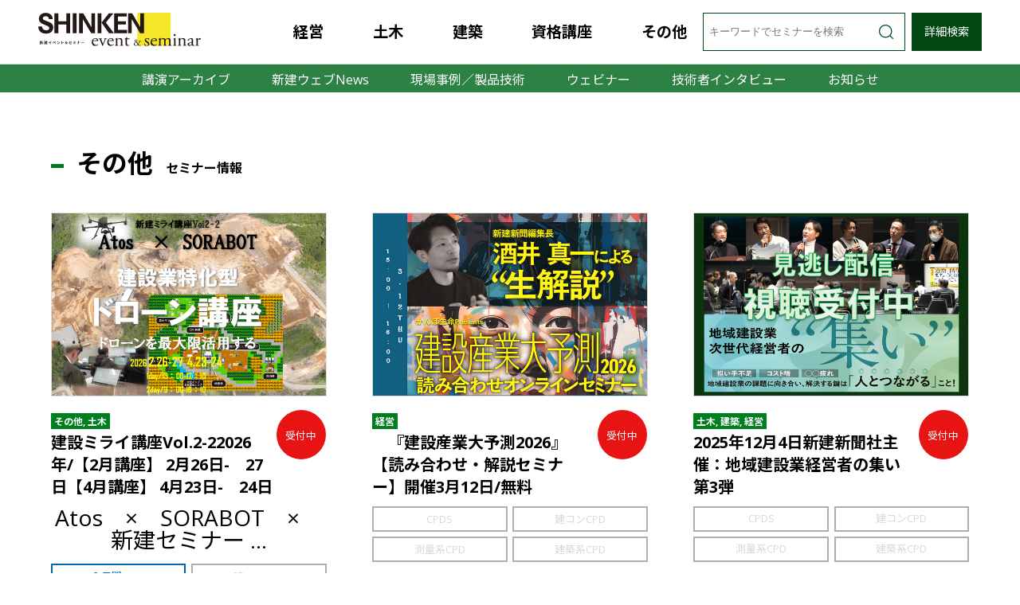

--- FILE ---
content_type: text/html; charset=UTF-8
request_url: https://shinken-eventandseminar.jp/archives/category/othre
body_size: 15233
content:
<!DOCTYPE html>
<html lang="ja" class="no-js">
<head>
	<meta charset="UTF-8">
	<meta name="viewport" content="width=device-width">
	<title>その他 | 新建新聞社イベント&amp;セミナー</title>
<meta name='robots' content='max-image-preview:large' />
<link rel='dns-prefetch' href='//webfonts.xserver.jp' />
<link rel='dns-prefetch' href='//ajax.googleapis.com' />
<link rel='dns-prefetch' href='//fonts.googleapis.com' />
<link rel="alternate" type="application/rss+xml" title="新建新聞社イベント&amp;セミナー &raquo; その他 カテゴリーのフィード" href="https://shinken-eventandseminar.jp/archives/category/othre/feed" />
<style id='wp-img-auto-sizes-contain-inline-css' type='text/css'>
img:is([sizes=auto i],[sizes^="auto," i]){contain-intrinsic-size:3000px 1500px}
/*# sourceURL=wp-img-auto-sizes-contain-inline-css */
</style>
<style id='wp-emoji-styles-inline-css' type='text/css'>

	img.wp-smiley, img.emoji {
		display: inline !important;
		border: none !important;
		box-shadow: none !important;
		height: 1em !important;
		width: 1em !important;
		margin: 0 0.07em !important;
		vertical-align: -0.1em !important;
		background: none !important;
		padding: 0 !important;
	}
/*# sourceURL=wp-emoji-styles-inline-css */
</style>
<style id='wp-block-library-inline-css' type='text/css'>
:root{--wp-block-synced-color:#7a00df;--wp-block-synced-color--rgb:122,0,223;--wp-bound-block-color:var(--wp-block-synced-color);--wp-editor-canvas-background:#ddd;--wp-admin-theme-color:#007cba;--wp-admin-theme-color--rgb:0,124,186;--wp-admin-theme-color-darker-10:#006ba1;--wp-admin-theme-color-darker-10--rgb:0,107,160.5;--wp-admin-theme-color-darker-20:#005a87;--wp-admin-theme-color-darker-20--rgb:0,90,135;--wp-admin-border-width-focus:2px}@media (min-resolution:192dpi){:root{--wp-admin-border-width-focus:1.5px}}.wp-element-button{cursor:pointer}:root .has-very-light-gray-background-color{background-color:#eee}:root .has-very-dark-gray-background-color{background-color:#313131}:root .has-very-light-gray-color{color:#eee}:root .has-very-dark-gray-color{color:#313131}:root .has-vivid-green-cyan-to-vivid-cyan-blue-gradient-background{background:linear-gradient(135deg,#00d084,#0693e3)}:root .has-purple-crush-gradient-background{background:linear-gradient(135deg,#34e2e4,#4721fb 50%,#ab1dfe)}:root .has-hazy-dawn-gradient-background{background:linear-gradient(135deg,#faaca8,#dad0ec)}:root .has-subdued-olive-gradient-background{background:linear-gradient(135deg,#fafae1,#67a671)}:root .has-atomic-cream-gradient-background{background:linear-gradient(135deg,#fdd79a,#004a59)}:root .has-nightshade-gradient-background{background:linear-gradient(135deg,#330968,#31cdcf)}:root .has-midnight-gradient-background{background:linear-gradient(135deg,#020381,#2874fc)}:root{--wp--preset--font-size--normal:16px;--wp--preset--font-size--huge:42px}.has-regular-font-size{font-size:1em}.has-larger-font-size{font-size:2.625em}.has-normal-font-size{font-size:var(--wp--preset--font-size--normal)}.has-huge-font-size{font-size:var(--wp--preset--font-size--huge)}.has-text-align-center{text-align:center}.has-text-align-left{text-align:left}.has-text-align-right{text-align:right}.has-fit-text{white-space:nowrap!important}#end-resizable-editor-section{display:none}.aligncenter{clear:both}.items-justified-left{justify-content:flex-start}.items-justified-center{justify-content:center}.items-justified-right{justify-content:flex-end}.items-justified-space-between{justify-content:space-between}.screen-reader-text{border:0;clip-path:inset(50%);height:1px;margin:-1px;overflow:hidden;padding:0;position:absolute;width:1px;word-wrap:normal!important}.screen-reader-text:focus{background-color:#ddd;clip-path:none;color:#444;display:block;font-size:1em;height:auto;left:5px;line-height:normal;padding:15px 23px 14px;text-decoration:none;top:5px;width:auto;z-index:100000}html :where(.has-border-color){border-style:solid}html :where([style*=border-top-color]){border-top-style:solid}html :where([style*=border-right-color]){border-right-style:solid}html :where([style*=border-bottom-color]){border-bottom-style:solid}html :where([style*=border-left-color]){border-left-style:solid}html :where([style*=border-width]){border-style:solid}html :where([style*=border-top-width]){border-top-style:solid}html :where([style*=border-right-width]){border-right-style:solid}html :where([style*=border-bottom-width]){border-bottom-style:solid}html :where([style*=border-left-width]){border-left-style:solid}html :where(img[class*=wp-image-]){height:auto;max-width:100%}:where(figure){margin:0 0 1em}html :where(.is-position-sticky){--wp-admin--admin-bar--position-offset:var(--wp-admin--admin-bar--height,0px)}@media screen and (max-width:600px){html :where(.is-position-sticky){--wp-admin--admin-bar--position-offset:0px}}

/*# sourceURL=wp-block-library-inline-css */
</style><style id='wp-block-image-inline-css' type='text/css'>
.wp-block-image>a,.wp-block-image>figure>a{display:inline-block}.wp-block-image img{box-sizing:border-box;height:auto;max-width:100%;vertical-align:bottom}@media not (prefers-reduced-motion){.wp-block-image img.hide{visibility:hidden}.wp-block-image img.show{animation:show-content-image .4s}}.wp-block-image[style*=border-radius] img,.wp-block-image[style*=border-radius]>a{border-radius:inherit}.wp-block-image.has-custom-border img{box-sizing:border-box}.wp-block-image.aligncenter{text-align:center}.wp-block-image.alignfull>a,.wp-block-image.alignwide>a{width:100%}.wp-block-image.alignfull img,.wp-block-image.alignwide img{height:auto;width:100%}.wp-block-image .aligncenter,.wp-block-image .alignleft,.wp-block-image .alignright,.wp-block-image.aligncenter,.wp-block-image.alignleft,.wp-block-image.alignright{display:table}.wp-block-image .aligncenter>figcaption,.wp-block-image .alignleft>figcaption,.wp-block-image .alignright>figcaption,.wp-block-image.aligncenter>figcaption,.wp-block-image.alignleft>figcaption,.wp-block-image.alignright>figcaption{caption-side:bottom;display:table-caption}.wp-block-image .alignleft{float:left;margin:.5em 1em .5em 0}.wp-block-image .alignright{float:right;margin:.5em 0 .5em 1em}.wp-block-image .aligncenter{margin-left:auto;margin-right:auto}.wp-block-image :where(figcaption){margin-bottom:1em;margin-top:.5em}.wp-block-image.is-style-circle-mask img{border-radius:9999px}@supports ((-webkit-mask-image:none) or (mask-image:none)) or (-webkit-mask-image:none){.wp-block-image.is-style-circle-mask img{border-radius:0;-webkit-mask-image:url('data:image/svg+xml;utf8,<svg viewBox="0 0 100 100" xmlns="http://www.w3.org/2000/svg"><circle cx="50" cy="50" r="50"/></svg>');mask-image:url('data:image/svg+xml;utf8,<svg viewBox="0 0 100 100" xmlns="http://www.w3.org/2000/svg"><circle cx="50" cy="50" r="50"/></svg>');mask-mode:alpha;-webkit-mask-position:center;mask-position:center;-webkit-mask-repeat:no-repeat;mask-repeat:no-repeat;-webkit-mask-size:contain;mask-size:contain}}:root :where(.wp-block-image.is-style-rounded img,.wp-block-image .is-style-rounded img){border-radius:9999px}.wp-block-image figure{margin:0}.wp-lightbox-container{display:flex;flex-direction:column;position:relative}.wp-lightbox-container img{cursor:zoom-in}.wp-lightbox-container img:hover+button{opacity:1}.wp-lightbox-container button{align-items:center;backdrop-filter:blur(16px) saturate(180%);background-color:#5a5a5a40;border:none;border-radius:4px;cursor:zoom-in;display:flex;height:20px;justify-content:center;opacity:0;padding:0;position:absolute;right:16px;text-align:center;top:16px;width:20px;z-index:100}@media not (prefers-reduced-motion){.wp-lightbox-container button{transition:opacity .2s ease}}.wp-lightbox-container button:focus-visible{outline:3px auto #5a5a5a40;outline:3px auto -webkit-focus-ring-color;outline-offset:3px}.wp-lightbox-container button:hover{cursor:pointer;opacity:1}.wp-lightbox-container button:focus{opacity:1}.wp-lightbox-container button:focus,.wp-lightbox-container button:hover,.wp-lightbox-container button:not(:hover):not(:active):not(.has-background){background-color:#5a5a5a40;border:none}.wp-lightbox-overlay{box-sizing:border-box;cursor:zoom-out;height:100vh;left:0;overflow:hidden;position:fixed;top:0;visibility:hidden;width:100%;z-index:100000}.wp-lightbox-overlay .close-button{align-items:center;cursor:pointer;display:flex;justify-content:center;min-height:40px;min-width:40px;padding:0;position:absolute;right:calc(env(safe-area-inset-right) + 16px);top:calc(env(safe-area-inset-top) + 16px);z-index:5000000}.wp-lightbox-overlay .close-button:focus,.wp-lightbox-overlay .close-button:hover,.wp-lightbox-overlay .close-button:not(:hover):not(:active):not(.has-background){background:none;border:none}.wp-lightbox-overlay .lightbox-image-container{height:var(--wp--lightbox-container-height);left:50%;overflow:hidden;position:absolute;top:50%;transform:translate(-50%,-50%);transform-origin:top left;width:var(--wp--lightbox-container-width);z-index:9999999999}.wp-lightbox-overlay .wp-block-image{align-items:center;box-sizing:border-box;display:flex;height:100%;justify-content:center;margin:0;position:relative;transform-origin:0 0;width:100%;z-index:3000000}.wp-lightbox-overlay .wp-block-image img{height:var(--wp--lightbox-image-height);min-height:var(--wp--lightbox-image-height);min-width:var(--wp--lightbox-image-width);width:var(--wp--lightbox-image-width)}.wp-lightbox-overlay .wp-block-image figcaption{display:none}.wp-lightbox-overlay button{background:none;border:none}.wp-lightbox-overlay .scrim{background-color:#fff;height:100%;opacity:.9;position:absolute;width:100%;z-index:2000000}.wp-lightbox-overlay.active{visibility:visible}@media not (prefers-reduced-motion){.wp-lightbox-overlay.active{animation:turn-on-visibility .25s both}.wp-lightbox-overlay.active img{animation:turn-on-visibility .35s both}.wp-lightbox-overlay.show-closing-animation:not(.active){animation:turn-off-visibility .35s both}.wp-lightbox-overlay.show-closing-animation:not(.active) img{animation:turn-off-visibility .25s both}.wp-lightbox-overlay.zoom.active{animation:none;opacity:1;visibility:visible}.wp-lightbox-overlay.zoom.active .lightbox-image-container{animation:lightbox-zoom-in .4s}.wp-lightbox-overlay.zoom.active .lightbox-image-container img{animation:none}.wp-lightbox-overlay.zoom.active .scrim{animation:turn-on-visibility .4s forwards}.wp-lightbox-overlay.zoom.show-closing-animation:not(.active){animation:none}.wp-lightbox-overlay.zoom.show-closing-animation:not(.active) .lightbox-image-container{animation:lightbox-zoom-out .4s}.wp-lightbox-overlay.zoom.show-closing-animation:not(.active) .lightbox-image-container img{animation:none}.wp-lightbox-overlay.zoom.show-closing-animation:not(.active) .scrim{animation:turn-off-visibility .4s forwards}}@keyframes show-content-image{0%{visibility:hidden}99%{visibility:hidden}to{visibility:visible}}@keyframes turn-on-visibility{0%{opacity:0}to{opacity:1}}@keyframes turn-off-visibility{0%{opacity:1;visibility:visible}99%{opacity:0;visibility:visible}to{opacity:0;visibility:hidden}}@keyframes lightbox-zoom-in{0%{transform:translate(calc((-100vw + var(--wp--lightbox-scrollbar-width))/2 + var(--wp--lightbox-initial-left-position)),calc(-50vh + var(--wp--lightbox-initial-top-position))) scale(var(--wp--lightbox-scale))}to{transform:translate(-50%,-50%) scale(1)}}@keyframes lightbox-zoom-out{0%{transform:translate(-50%,-50%) scale(1);visibility:visible}99%{visibility:visible}to{transform:translate(calc((-100vw + var(--wp--lightbox-scrollbar-width))/2 + var(--wp--lightbox-initial-left-position)),calc(-50vh + var(--wp--lightbox-initial-top-position))) scale(var(--wp--lightbox-scale));visibility:hidden}}
/*# sourceURL=https://shinken-eventandseminar.jp/cms/wp-includes/blocks/image/style.min.css */
</style>
<style id='wp-block-columns-inline-css' type='text/css'>
.wp-block-columns{box-sizing:border-box;display:flex;flex-wrap:wrap!important}@media (min-width:782px){.wp-block-columns{flex-wrap:nowrap!important}}.wp-block-columns{align-items:normal!important}.wp-block-columns.are-vertically-aligned-top{align-items:flex-start}.wp-block-columns.are-vertically-aligned-center{align-items:center}.wp-block-columns.are-vertically-aligned-bottom{align-items:flex-end}@media (max-width:781px){.wp-block-columns:not(.is-not-stacked-on-mobile)>.wp-block-column{flex-basis:100%!important}}@media (min-width:782px){.wp-block-columns:not(.is-not-stacked-on-mobile)>.wp-block-column{flex-basis:0;flex-grow:1}.wp-block-columns:not(.is-not-stacked-on-mobile)>.wp-block-column[style*=flex-basis]{flex-grow:0}}.wp-block-columns.is-not-stacked-on-mobile{flex-wrap:nowrap!important}.wp-block-columns.is-not-stacked-on-mobile>.wp-block-column{flex-basis:0;flex-grow:1}.wp-block-columns.is-not-stacked-on-mobile>.wp-block-column[style*=flex-basis]{flex-grow:0}:where(.wp-block-columns){margin-bottom:1.75em}:where(.wp-block-columns.has-background){padding:1.25em 2.375em}.wp-block-column{flex-grow:1;min-width:0;overflow-wrap:break-word;word-break:break-word}.wp-block-column.is-vertically-aligned-top{align-self:flex-start}.wp-block-column.is-vertically-aligned-center{align-self:center}.wp-block-column.is-vertically-aligned-bottom{align-self:flex-end}.wp-block-column.is-vertically-aligned-stretch{align-self:stretch}.wp-block-column.is-vertically-aligned-bottom,.wp-block-column.is-vertically-aligned-center,.wp-block-column.is-vertically-aligned-top{width:100%}
/*# sourceURL=https://shinken-eventandseminar.jp/cms/wp-includes/blocks/columns/style.min.css */
</style>
<style id='wp-block-group-inline-css' type='text/css'>
.wp-block-group{box-sizing:border-box}:where(.wp-block-group.wp-block-group-is-layout-constrained){position:relative}
/*# sourceURL=https://shinken-eventandseminar.jp/cms/wp-includes/blocks/group/style.min.css */
</style>
<style id='wp-block-paragraph-inline-css' type='text/css'>
.is-small-text{font-size:.875em}.is-regular-text{font-size:1em}.is-large-text{font-size:2.25em}.is-larger-text{font-size:3em}.has-drop-cap:not(:focus):first-letter{float:left;font-size:8.4em;font-style:normal;font-weight:100;line-height:.68;margin:.05em .1em 0 0;text-transform:uppercase}body.rtl .has-drop-cap:not(:focus):first-letter{float:none;margin-left:.1em}p.has-drop-cap.has-background{overflow:hidden}:root :where(p.has-background){padding:1.25em 2.375em}:where(p.has-text-color:not(.has-link-color)) a{color:inherit}p.has-text-align-left[style*="writing-mode:vertical-lr"],p.has-text-align-right[style*="writing-mode:vertical-rl"]{rotate:180deg}
/*# sourceURL=https://shinken-eventandseminar.jp/cms/wp-includes/blocks/paragraph/style.min.css */
</style>
<style id='wp-block-table-inline-css' type='text/css'>
.wp-block-table{overflow-x:auto}.wp-block-table table{border-collapse:collapse;width:100%}.wp-block-table thead{border-bottom:3px solid}.wp-block-table tfoot{border-top:3px solid}.wp-block-table td,.wp-block-table th{border:1px solid;padding:.5em}.wp-block-table .has-fixed-layout{table-layout:fixed;width:100%}.wp-block-table .has-fixed-layout td,.wp-block-table .has-fixed-layout th{word-break:break-word}.wp-block-table.aligncenter,.wp-block-table.alignleft,.wp-block-table.alignright{display:table;width:auto}.wp-block-table.aligncenter td,.wp-block-table.aligncenter th,.wp-block-table.alignleft td,.wp-block-table.alignleft th,.wp-block-table.alignright td,.wp-block-table.alignright th{word-break:break-word}.wp-block-table .has-subtle-light-gray-background-color{background-color:#f3f4f5}.wp-block-table .has-subtle-pale-green-background-color{background-color:#e9fbe5}.wp-block-table .has-subtle-pale-blue-background-color{background-color:#e7f5fe}.wp-block-table .has-subtle-pale-pink-background-color{background-color:#fcf0ef}.wp-block-table.is-style-stripes{background-color:initial;border-collapse:inherit;border-spacing:0}.wp-block-table.is-style-stripes tbody tr:nth-child(odd){background-color:#f0f0f0}.wp-block-table.is-style-stripes.has-subtle-light-gray-background-color tbody tr:nth-child(odd){background-color:#f3f4f5}.wp-block-table.is-style-stripes.has-subtle-pale-green-background-color tbody tr:nth-child(odd){background-color:#e9fbe5}.wp-block-table.is-style-stripes.has-subtle-pale-blue-background-color tbody tr:nth-child(odd){background-color:#e7f5fe}.wp-block-table.is-style-stripes.has-subtle-pale-pink-background-color tbody tr:nth-child(odd){background-color:#fcf0ef}.wp-block-table.is-style-stripes td,.wp-block-table.is-style-stripes th{border-color:#0000}.wp-block-table.is-style-stripes{border-bottom:1px solid #f0f0f0}.wp-block-table .has-border-color td,.wp-block-table .has-border-color th,.wp-block-table .has-border-color tr,.wp-block-table .has-border-color>*{border-color:inherit}.wp-block-table table[style*=border-top-color] tr:first-child,.wp-block-table table[style*=border-top-color] tr:first-child td,.wp-block-table table[style*=border-top-color] tr:first-child th,.wp-block-table table[style*=border-top-color]>*,.wp-block-table table[style*=border-top-color]>* td,.wp-block-table table[style*=border-top-color]>* th{border-top-color:inherit}.wp-block-table table[style*=border-top-color] tr:not(:first-child){border-top-color:initial}.wp-block-table table[style*=border-right-color] td:last-child,.wp-block-table table[style*=border-right-color] th,.wp-block-table table[style*=border-right-color] tr,.wp-block-table table[style*=border-right-color]>*{border-right-color:inherit}.wp-block-table table[style*=border-bottom-color] tr:last-child,.wp-block-table table[style*=border-bottom-color] tr:last-child td,.wp-block-table table[style*=border-bottom-color] tr:last-child th,.wp-block-table table[style*=border-bottom-color]>*,.wp-block-table table[style*=border-bottom-color]>* td,.wp-block-table table[style*=border-bottom-color]>* th{border-bottom-color:inherit}.wp-block-table table[style*=border-bottom-color] tr:not(:last-child){border-bottom-color:initial}.wp-block-table table[style*=border-left-color] td:first-child,.wp-block-table table[style*=border-left-color] th,.wp-block-table table[style*=border-left-color] tr,.wp-block-table table[style*=border-left-color]>*{border-left-color:inherit}.wp-block-table table[style*=border-style] td,.wp-block-table table[style*=border-style] th,.wp-block-table table[style*=border-style] tr,.wp-block-table table[style*=border-style]>*{border-style:inherit}.wp-block-table table[style*=border-width] td,.wp-block-table table[style*=border-width] th,.wp-block-table table[style*=border-width] tr,.wp-block-table table[style*=border-width]>*{border-style:inherit;border-width:inherit}
/*# sourceURL=https://shinken-eventandseminar.jp/cms/wp-includes/blocks/table/style.min.css */
</style>
<style id='global-styles-inline-css' type='text/css'>
:root{--wp--preset--aspect-ratio--square: 1;--wp--preset--aspect-ratio--4-3: 4/3;--wp--preset--aspect-ratio--3-4: 3/4;--wp--preset--aspect-ratio--3-2: 3/2;--wp--preset--aspect-ratio--2-3: 2/3;--wp--preset--aspect-ratio--16-9: 16/9;--wp--preset--aspect-ratio--9-16: 9/16;--wp--preset--color--black: #000000;--wp--preset--color--cyan-bluish-gray: #abb8c3;--wp--preset--color--white: #ffffff;--wp--preset--color--pale-pink: #f78da7;--wp--preset--color--vivid-red: #cf2e2e;--wp--preset--color--luminous-vivid-orange: #ff6900;--wp--preset--color--luminous-vivid-amber: #fcb900;--wp--preset--color--light-green-cyan: #7bdcb5;--wp--preset--color--vivid-green-cyan: #00d084;--wp--preset--color--pale-cyan-blue: #8ed1fc;--wp--preset--color--vivid-cyan-blue: #0693e3;--wp--preset--color--vivid-purple: #9b51e0;--wp--preset--gradient--vivid-cyan-blue-to-vivid-purple: linear-gradient(135deg,rgb(6,147,227) 0%,rgb(155,81,224) 100%);--wp--preset--gradient--light-green-cyan-to-vivid-green-cyan: linear-gradient(135deg,rgb(122,220,180) 0%,rgb(0,208,130) 100%);--wp--preset--gradient--luminous-vivid-amber-to-luminous-vivid-orange: linear-gradient(135deg,rgb(252,185,0) 0%,rgb(255,105,0) 100%);--wp--preset--gradient--luminous-vivid-orange-to-vivid-red: linear-gradient(135deg,rgb(255,105,0) 0%,rgb(207,46,46) 100%);--wp--preset--gradient--very-light-gray-to-cyan-bluish-gray: linear-gradient(135deg,rgb(238,238,238) 0%,rgb(169,184,195) 100%);--wp--preset--gradient--cool-to-warm-spectrum: linear-gradient(135deg,rgb(74,234,220) 0%,rgb(151,120,209) 20%,rgb(207,42,186) 40%,rgb(238,44,130) 60%,rgb(251,105,98) 80%,rgb(254,248,76) 100%);--wp--preset--gradient--blush-light-purple: linear-gradient(135deg,rgb(255,206,236) 0%,rgb(152,150,240) 100%);--wp--preset--gradient--blush-bordeaux: linear-gradient(135deg,rgb(254,205,165) 0%,rgb(254,45,45) 50%,rgb(107,0,62) 100%);--wp--preset--gradient--luminous-dusk: linear-gradient(135deg,rgb(255,203,112) 0%,rgb(199,81,192) 50%,rgb(65,88,208) 100%);--wp--preset--gradient--pale-ocean: linear-gradient(135deg,rgb(255,245,203) 0%,rgb(182,227,212) 50%,rgb(51,167,181) 100%);--wp--preset--gradient--electric-grass: linear-gradient(135deg,rgb(202,248,128) 0%,rgb(113,206,126) 100%);--wp--preset--gradient--midnight: linear-gradient(135deg,rgb(2,3,129) 0%,rgb(40,116,252) 100%);--wp--preset--font-size--small: 13px;--wp--preset--font-size--medium: 20px;--wp--preset--font-size--large: 36px;--wp--preset--font-size--x-large: 42px;--wp--preset--spacing--20: 0.44rem;--wp--preset--spacing--30: 0.67rem;--wp--preset--spacing--40: 1rem;--wp--preset--spacing--50: 1.5rem;--wp--preset--spacing--60: 2.25rem;--wp--preset--spacing--70: 3.38rem;--wp--preset--spacing--80: 5.06rem;--wp--preset--shadow--natural: 6px 6px 9px rgba(0, 0, 0, 0.2);--wp--preset--shadow--deep: 12px 12px 50px rgba(0, 0, 0, 0.4);--wp--preset--shadow--sharp: 6px 6px 0px rgba(0, 0, 0, 0.2);--wp--preset--shadow--outlined: 6px 6px 0px -3px rgb(255, 255, 255), 6px 6px rgb(0, 0, 0);--wp--preset--shadow--crisp: 6px 6px 0px rgb(0, 0, 0);}:where(.is-layout-flex){gap: 0.5em;}:where(.is-layout-grid){gap: 0.5em;}body .is-layout-flex{display: flex;}.is-layout-flex{flex-wrap: wrap;align-items: center;}.is-layout-flex > :is(*, div){margin: 0;}body .is-layout-grid{display: grid;}.is-layout-grid > :is(*, div){margin: 0;}:where(.wp-block-columns.is-layout-flex){gap: 2em;}:where(.wp-block-columns.is-layout-grid){gap: 2em;}:where(.wp-block-post-template.is-layout-flex){gap: 1.25em;}:where(.wp-block-post-template.is-layout-grid){gap: 1.25em;}.has-black-color{color: var(--wp--preset--color--black) !important;}.has-cyan-bluish-gray-color{color: var(--wp--preset--color--cyan-bluish-gray) !important;}.has-white-color{color: var(--wp--preset--color--white) !important;}.has-pale-pink-color{color: var(--wp--preset--color--pale-pink) !important;}.has-vivid-red-color{color: var(--wp--preset--color--vivid-red) !important;}.has-luminous-vivid-orange-color{color: var(--wp--preset--color--luminous-vivid-orange) !important;}.has-luminous-vivid-amber-color{color: var(--wp--preset--color--luminous-vivid-amber) !important;}.has-light-green-cyan-color{color: var(--wp--preset--color--light-green-cyan) !important;}.has-vivid-green-cyan-color{color: var(--wp--preset--color--vivid-green-cyan) !important;}.has-pale-cyan-blue-color{color: var(--wp--preset--color--pale-cyan-blue) !important;}.has-vivid-cyan-blue-color{color: var(--wp--preset--color--vivid-cyan-blue) !important;}.has-vivid-purple-color{color: var(--wp--preset--color--vivid-purple) !important;}.has-black-background-color{background-color: var(--wp--preset--color--black) !important;}.has-cyan-bluish-gray-background-color{background-color: var(--wp--preset--color--cyan-bluish-gray) !important;}.has-white-background-color{background-color: var(--wp--preset--color--white) !important;}.has-pale-pink-background-color{background-color: var(--wp--preset--color--pale-pink) !important;}.has-vivid-red-background-color{background-color: var(--wp--preset--color--vivid-red) !important;}.has-luminous-vivid-orange-background-color{background-color: var(--wp--preset--color--luminous-vivid-orange) !important;}.has-luminous-vivid-amber-background-color{background-color: var(--wp--preset--color--luminous-vivid-amber) !important;}.has-light-green-cyan-background-color{background-color: var(--wp--preset--color--light-green-cyan) !important;}.has-vivid-green-cyan-background-color{background-color: var(--wp--preset--color--vivid-green-cyan) !important;}.has-pale-cyan-blue-background-color{background-color: var(--wp--preset--color--pale-cyan-blue) !important;}.has-vivid-cyan-blue-background-color{background-color: var(--wp--preset--color--vivid-cyan-blue) !important;}.has-vivid-purple-background-color{background-color: var(--wp--preset--color--vivid-purple) !important;}.has-black-border-color{border-color: var(--wp--preset--color--black) !important;}.has-cyan-bluish-gray-border-color{border-color: var(--wp--preset--color--cyan-bluish-gray) !important;}.has-white-border-color{border-color: var(--wp--preset--color--white) !important;}.has-pale-pink-border-color{border-color: var(--wp--preset--color--pale-pink) !important;}.has-vivid-red-border-color{border-color: var(--wp--preset--color--vivid-red) !important;}.has-luminous-vivid-orange-border-color{border-color: var(--wp--preset--color--luminous-vivid-orange) !important;}.has-luminous-vivid-amber-border-color{border-color: var(--wp--preset--color--luminous-vivid-amber) !important;}.has-light-green-cyan-border-color{border-color: var(--wp--preset--color--light-green-cyan) !important;}.has-vivid-green-cyan-border-color{border-color: var(--wp--preset--color--vivid-green-cyan) !important;}.has-pale-cyan-blue-border-color{border-color: var(--wp--preset--color--pale-cyan-blue) !important;}.has-vivid-cyan-blue-border-color{border-color: var(--wp--preset--color--vivid-cyan-blue) !important;}.has-vivid-purple-border-color{border-color: var(--wp--preset--color--vivid-purple) !important;}.has-vivid-cyan-blue-to-vivid-purple-gradient-background{background: var(--wp--preset--gradient--vivid-cyan-blue-to-vivid-purple) !important;}.has-light-green-cyan-to-vivid-green-cyan-gradient-background{background: var(--wp--preset--gradient--light-green-cyan-to-vivid-green-cyan) !important;}.has-luminous-vivid-amber-to-luminous-vivid-orange-gradient-background{background: var(--wp--preset--gradient--luminous-vivid-amber-to-luminous-vivid-orange) !important;}.has-luminous-vivid-orange-to-vivid-red-gradient-background{background: var(--wp--preset--gradient--luminous-vivid-orange-to-vivid-red) !important;}.has-very-light-gray-to-cyan-bluish-gray-gradient-background{background: var(--wp--preset--gradient--very-light-gray-to-cyan-bluish-gray) !important;}.has-cool-to-warm-spectrum-gradient-background{background: var(--wp--preset--gradient--cool-to-warm-spectrum) !important;}.has-blush-light-purple-gradient-background{background: var(--wp--preset--gradient--blush-light-purple) !important;}.has-blush-bordeaux-gradient-background{background: var(--wp--preset--gradient--blush-bordeaux) !important;}.has-luminous-dusk-gradient-background{background: var(--wp--preset--gradient--luminous-dusk) !important;}.has-pale-ocean-gradient-background{background: var(--wp--preset--gradient--pale-ocean) !important;}.has-electric-grass-gradient-background{background: var(--wp--preset--gradient--electric-grass) !important;}.has-midnight-gradient-background{background: var(--wp--preset--gradient--midnight) !important;}.has-small-font-size{font-size: var(--wp--preset--font-size--small) !important;}.has-medium-font-size{font-size: var(--wp--preset--font-size--medium) !important;}.has-large-font-size{font-size: var(--wp--preset--font-size--large) !important;}.has-x-large-font-size{font-size: var(--wp--preset--font-size--x-large) !important;}
:where(.wp-block-columns.is-layout-flex){gap: 2em;}:where(.wp-block-columns.is-layout-grid){gap: 2em;}
/*# sourceURL=global-styles-inline-css */
</style>
<style id='core-block-supports-inline-css' type='text/css'>
.wp-elements-b54365ec43d11e9e7fa0c10384264cfb a:where(:not(.wp-element-button)){color:var(--wp--preset--color--black);}.wp-elements-4a5b9bd36fe84d808c0c80b6286a98de a:where(:not(.wp-element-button)){color:var(--wp--preset--color--vivid-cyan-blue);}.wp-elements-86c8e8a8d02a8d29eccaf2417d3e401f a:where(:not(.wp-element-button)){color:var(--wp--preset--color--vivid-cyan-blue);}.wp-elements-8cf78d70d19a7f098c4fad4ca28d3c18 a:where(:not(.wp-element-button)){color:var(--wp--preset--color--vivid-cyan-blue);}.wp-elements-02e3988619d9e261f4e5189c874d4d41 a:where(:not(.wp-element-button)){color:var(--wp--preset--color--vivid-cyan-blue);}.wp-elements-cc04bd3ff28aaa4be78f8cb1e587e7c4 a:where(:not(.wp-element-button)){color:var(--wp--preset--color--black);}.wp-elements-57587cfd94db142e9d89da01a2e106f7 a:where(:not(.wp-element-button)){color:var(--wp--preset--color--vivid-cyan-blue);}.wp-elements-0e733664b5fd010330117be55aeb59bc a:where(:not(.wp-element-button)){color:var(--wp--preset--color--black);}.wp-elements-48305ddf205612a2427c8adc45c1841a a:where(:not(.wp-element-button)){color:var(--wp--preset--color--vivid-cyan-blue);}.wp-elements-0cd2b70d9ed415873a256e952c951dad a:where(:not(.wp-element-button)){color:var(--wp--preset--color--black);}.wp-elements-8e241c8b2209df36b52105445306fab3 a:where(:not(.wp-element-button)){color:var(--wp--preset--color--vivid-cyan-blue);}.wp-elements-65ea4e12b1a3a4444dcff6b1eeef3acb a:where(:not(.wp-element-button)){color:var(--wp--preset--color--vivid-cyan-blue);}.wp-elements-4b2225fb737fef7c3932b96bd3a62691 a:where(:not(.wp-element-button)){color:var(--wp--preset--color--black);}.wp-elements-c05299fe9a2399a674053eeede05c18e a:where(:not(.wp-element-button)){color:var(--wp--preset--color--luminous-vivid-orange);}.wp-elements-1b52c8f33dadf46e015b9ba6c39ea54f a:where(:not(.wp-element-button)){color:var(--wp--preset--color--luminous-vivid-orange);}.wp-elements-484ded902040f6611b565c7cbe0ec66f a:where(:not(.wp-element-button)){color:var(--wp--preset--color--black);}.wp-elements-ce7be66af29231831bff6bc8b95b8153 a:where(:not(.wp-element-button)){color:var(--wp--preset--color--black);}.wp-elements-bada0bf5c4c3b913487d63102bd3cf5f a:where(:not(.wp-element-button)){color:var(--wp--preset--color--luminous-vivid-amber);}.wp-elements-caa044d7f52825203c880b3e08544761 a:where(:not(.wp-element-button)){color:var(--wp--preset--color--vivid-cyan-blue);}.wp-elements-f435761af3b7c016b12aafb4abedf78c a:where(:not(.wp-element-button)){color:var(--wp--preset--color--vivid-cyan-blue);}.wp-elements-57521760c7e1f152f32a3b79a8c4c7c2 a:where(:not(.wp-element-button)){color:var(--wp--preset--color--luminous-vivid-orange);}.wp-elements-63580344273d2cd7a19cf3ad333152c9 a:where(:not(.wp-element-button)){color:var(--wp--preset--color--luminous-vivid-amber);}.wp-elements-6bba8aca51fb9fb79611d92aa2bda6f2 a:where(:not(.wp-element-button)){color:var(--wp--preset--color--black);}.wp-elements-e77f5689ffcad6c9a5d8c94ecf99e729 a:where(:not(.wp-element-button)){color:#1919c2;}.wp-elements-518433c672c2217634c040a37ecf9ce2 a:where(:not(.wp-element-button)){color:var(--wp--preset--color--luminous-vivid-amber);}.wp-elements-98887d4868ea756015e5a0bbfda37e3b a:where(:not(.wp-element-button)){color:var(--wp--preset--color--black);}.wp-elements-05ff538dfc7a6e0b16c6afc61b156edf a:where(:not(.wp-element-button)){color:var(--wp--preset--color--black);}.wp-elements-82019deca35bda1753b3e29ebdea2c38 a:where(:not(.wp-element-button)){color:var(--wp--preset--color--black);}.wp-elements-a78251820ce1475638b3c636c54a520a a:where(:not(.wp-element-button)){color:var(--wp--preset--color--black);}.wp-elements-d07a90996c007bd9f5b3075ea95f0eac a:where(:not(.wp-element-button)){color:var(--wp--preset--color--black);}.wp-elements-fe64e0c89b8bcce3a971e140979f152b a:where(:not(.wp-element-button)){color:var(--wp--preset--color--luminous-vivid-amber);}.wp-elements-3a8762ca2e5b27d885108020b7ed8cfa a:where(:not(.wp-element-button)){color:var(--wp--preset--color--luminous-vivid-amber);}.wp-elements-5019eff37b506673025fe3a1d056e00c a:where(:not(.wp-element-button)){color:var(--wp--preset--color--black);}.wp-elements-2245eb85a84556801d106d1e8ae7375c a:where(:not(.wp-element-button)){color:var(--wp--preset--color--black);}.wp-elements-e2f5db6ba8d4a722a87696041b9fe005 a:where(:not(.wp-element-button)){color:var(--wp--preset--color--vivid-red);}.wp-elements-b36758953f5b9a2366dc0330ab6d7846 a:where(:not(.wp-element-button)){color:#000000fc;}.wp-elements-72b62a4cd192c7af362f5c742f6fc47f a:where(:not(.wp-element-button)){color:#1712a2;}.wp-elements-90534c0507caca01426f7e6cb0b32799 a:where(:not(.wp-element-button)){color:var(--wp--preset--color--vivid-red);}.wp-elements-e12a8b538f35a6865378c7f45af7a83f a:where(:not(.wp-element-button)){color:var(--wp--preset--color--vivid-red);}.wp-elements-0fe845fa7c932d70341c4c3029aeb967 a:where(:not(.wp-element-button)){color:var(--wp--preset--color--vivid-red);}.wp-elements-633fca0b7618a24db4329417038b4872 a:where(:not(.wp-element-button)){color:var(--wp--preset--color--black);}.wp-elements-603508e290b5c8c3eb40ffe08b55297e a:where(:not(.wp-element-button)){color:var(--wp--preset--color--vivid-cyan-blue);}.wp-elements-22989705c768121305dde15da15268fc a:where(:not(.wp-element-button)){color:var(--wp--preset--color--vivid-cyan-blue);}.wp-elements-5f4b4ef4910c08961bada3fd671e83c6 a:where(:not(.wp-element-button)){color:var(--wp--preset--color--vivid-cyan-blue);}.wp-elements-30985f295ef7ae86cd5bb28a414202e7 a:where(:not(.wp-element-button)){color:var(--wp--preset--color--vivid-cyan-blue);}.wp-elements-22d71494b9f93c3f5bc7058b6be11fb3 a:where(:not(.wp-element-button)){color:var(--wp--preset--color--vivid-cyan-blue);}.wp-elements-b9d7d9c8ea7e89ad4ba01428a2613a60 a:where(:not(.wp-element-button)){color:var(--wp--preset--color--vivid-cyan-blue);}.wp-elements-947899a505a36bda56691f38664364a8 a:where(:not(.wp-element-button)){color:var(--wp--preset--color--vivid-cyan-blue);}.wp-elements-ec058e081aebcbabc805a72e1c607a59 a:where(:not(.wp-element-button)){color:var(--wp--preset--color--vivid-cyan-blue);}.wp-elements-8d067349cb15c19e081e9c3cfa3545fe a:where(:not(.wp-element-button)){color:var(--wp--preset--color--vivid-cyan-blue);}.wp-elements-9a575d0ec3d63d2f8777c718d691e965 a:where(:not(.wp-element-button)){color:var(--wp--preset--color--vivid-cyan-blue);}.wp-elements-e61cad9d092ae57229586c8357892dab a:where(:not(.wp-element-button)){color:var(--wp--preset--color--vivid-cyan-blue);}.wp-container-core-columns-is-layout-9d6595d7{flex-wrap:nowrap;}.wp-elements-f0ddafdacd8dea44826bf6881e243f3c a:where(:not(.wp-element-button)){color:var(--wp--preset--color--vivid-red);}.wp-elements-6511e3ab3f4fd58b5901fd181f3dc0f1 a:where(:not(.wp-element-button)){color:#67727c;}.wp-elements-3863a4fb881a85ec3a0e5ec99328abdb a:where(:not(.wp-element-button)){color:#13096b;}.wp-elements-50b62466046d3d06cd4ef1482f0f6c25 a:where(:not(.wp-element-button)){color:var(--wp--preset--color--vivid-red);}.wp-elements-3b85bc6963da7c358505f208a65e1b73 a:where(:not(.wp-element-button)){color:var(--wp--preset--color--vivid-cyan-blue);}.wp-elements-353dc576f5694203e814867f334231ae a:where(:not(.wp-element-button)){color:var(--wp--preset--color--vivid-red);}.wp-elements-ea4fcc9eb9c87c98ad4be583710f7f05 a:where(:not(.wp-element-button)){color:var(--wp--preset--color--vivid-red);}.wp-elements-6a6c5598d5978f964f65c05dc670ced2 a:where(:not(.wp-element-button)){color:var(--wp--preset--color--vivid-red);}.wp-elements-5f14f0f7e6a8205c68cb99f2b56c746f a:where(:not(.wp-element-button)){color:var(--wp--preset--color--black);}.wp-elements-ffd16f38c8eff8f5a1f355ad20a7e1cd a:where(:not(.wp-element-button)){color:var(--wp--preset--color--black);}.wp-elements-1a690b022ed9db068e3627d4959d0923 a:where(:not(.wp-element-button)){color:var(--wp--preset--color--vivid-cyan-blue);}.wp-elements-bd15e28162e654480068b8dd933c58cd a:where(:not(.wp-element-button)){color:var(--wp--preset--color--vivid-cyan-blue);}.wp-elements-4b9dc408de257561fc517942fff623b2 a:where(:not(.wp-element-button)){color:#0b905f;}.wp-elements-77b4dbaabb61956894274cab27ad8545 a:where(:not(.wp-element-button)){color:var(--wp--preset--color--luminous-vivid-orange);}.wp-elements-2a01180342af993cb897cf700604d1f1 a:where(:not(.wp-element-button)){color:var(--wp--preset--color--vivid-green-cyan);}.wp-elements-7b4991eabf19ceba9bc7da9c9bb607aa a:where(:not(.wp-element-button)){color:var(--wp--preset--color--luminous-vivid-orange);}.wp-elements-8e3a30f9ac3f8dd2a76c5a9129e24cf1 a:where(:not(.wp-element-button)){color:var(--wp--preset--color--vivid-cyan-blue);}.wp-elements-178754c69b47e5ba21fa2579b0a1f295 a:where(:not(.wp-element-button)){color:var(--wp--preset--color--vivid-cyan-blue);}.wp-elements-91b01c6a792a83f889e81d192c5eff3e a:where(:not(.wp-element-button)){color:var(--wp--preset--color--luminous-vivid-amber);}.wp-elements-89c0897f668c445c3bf10f2af1913c91 a:where(:not(.wp-element-button)){color:var(--wp--preset--color--vivid-red);}.wp-elements-f10056cd90352e2a5eb83a88a9ec57d5 a:where(:not(.wp-element-button)){color:var(--wp--preset--color--luminous-vivid-amber);}.wp-elements-556badc8e03bc13fe572777b4a5b29bc a:where(:not(.wp-element-button)){color:var(--wp--preset--color--vivid-red);}.wp-elements-d4b617da12ef3b8e634e9f6aacf54dde a:where(:not(.wp-element-button)){color:var(--wp--preset--color--vivid-red);}.wp-elements-bfc0a37eba030191db1483959609f101 a:where(:not(.wp-element-button)){color:var(--wp--preset--color--black);}.wp-elements-b6ea3b6a7dd3fd9066cf878b238d1a83 a:where(:not(.wp-element-button)){color:var(--wp--preset--color--black);}.wp-elements-caddfbfe694b99571047bf5a91893f35 a:where(:not(.wp-element-button)){color:#1712a2;}.wp-elements-abe2bdbca7c6dafde114920600e356f8 a:where(:not(.wp-element-button)){color:#0c07e3;}.wp-elements-e1d8fcfbb65118c319aed2f61646ebf8 a:where(:not(.wp-element-button)){color:var(--wp--preset--color--black);}.wp-elements-9ac00cf961d1ea846fe5a532228b76c6 a:where(:not(.wp-element-button)){color:var(--wp--preset--color--black);}.wp-elements-5bd463816ecea488f954313fdac6af2d a:where(:not(.wp-element-button)){color:var(--wp--preset--color--vivid-cyan-blue);}.wp-elements-05acec2fb399c668d9c62c007ce5913a a:where(:not(.wp-element-button)){color:var(--wp--preset--color--vivid-cyan-blue);}
/*# sourceURL=core-block-supports-inline-css */
</style>

<style id='classic-theme-styles-inline-css' type='text/css'>
/*! This file is auto-generated */
.wp-block-button__link{color:#fff;background-color:#32373c;border-radius:9999px;box-shadow:none;text-decoration:none;padding:calc(.667em + 2px) calc(1.333em + 2px);font-size:1.125em}.wp-block-file__button{background:#32373c;color:#fff;text-decoration:none}
/*# sourceURL=/wp-includes/css/classic-themes.min.css */
</style>
<link rel='stylesheet' id='theme-fonts-css' href='https://fonts.googleapis.com/css?family=Noto+Sans+JP%3A400%2C700%7COpen+Sans%3A400%2C700&#038;display=swap&#038;ver=6.9' type='text/css' media='all' />
<link rel='stylesheet' id='theme-common-css' href='https://shinken-eventandseminar.jp/cms/wp-content/themes/shinken-seminar/css/common.css?ver=6.9' type='text/css' media='all' />
<link rel='stylesheet' id='swiper-style-css' href='https://shinken-eventandseminar.jp/cms/wp-content/themes/shinken-seminar/css/swiper.css?ver=6.9' type='text/css' media='all' />
<link rel='stylesheet' id='post-style-css' href='https://shinken-eventandseminar.jp/cms/wp-content/themes/shinken-seminar/css/editor-style.css?ver=6.9' type='text/css' media='all' />
<link rel='stylesheet' id='theme-construction-css' href='https://shinken-eventandseminar.jp/cms/wp-content/themes/shinken-seminar/css/construction.css?ver=6.9' type='text/css' media='all' />
<link rel='stylesheet' id='theme-style-css' href='https://shinken-eventandseminar.jp/cms/wp-content/themes/shinken-seminar/css/style.css?ver=6.9' type='text/css' media='all' />
<script type="text/javascript" src="//ajax.googleapis.com/ajax/libs/jquery/2.0.3/jquery.min.js?ver=6.9" id="jquery-js"></script>
<script type="text/javascript" src="//webfonts.xserver.jp/js/xserverv3.js?fadein=0&amp;ver=2.0.9" id="typesquare_std-js"></script>
<script type="text/javascript" src="https://shinken-eventandseminar.jp/cms/wp-content/themes/shinken-seminar/js/swiper.min.js?ver=6.9" id="swiper-js-js"></script>
<script type="text/javascript" src="https://shinken-eventandseminar.jp/cms/wp-content/themes/shinken-seminar/js/function.js?ver=6.9" id="function-js"></script>
<link rel="https://api.w.org/" href="https://shinken-eventandseminar.jp/wp-json/" /><link rel="alternate" title="JSON" type="application/json" href="https://shinken-eventandseminar.jp/wp-json/wp/v2/categories/1" /><link rel="EditURI" type="application/rsd+xml" title="RSD" href="https://shinken-eventandseminar.jp/cms/xmlrpc.php?rsd" />
<meta name="generator" content="WordPress 6.9" />

	<meta name="description" content="その他 | ">
<!-- Google Tag Manager -->
<script>(function(w,d,s,l,i){w[l]=w[l]||[];w[l].push({'gtm.start':
new Date().getTime(),event:'gtm.js'});var f=d.getElementsByTagName(s)[0],
j=d.createElement(s),dl=l!='dataLayer'?'&l='+l:'';j.async=true;j.src=
'https://www.googletagmanager.com/gtm.js?id='+i+dl;f.parentNode.insertBefore(j,f);
})(window,document,'script','dataLayer','GTM-W7L27HH');</script>
<!-- End Google Tag Manager -->

  <!-- OGP -->
  <meta property="og:type" content="website">
  <meta property="og:locale" content="ja_JP">
	<meta property="og:title" content="その他 | 新建新聞社イベント&amp;セミナー | ">
	<meta property="og:description" content="その他 | ">
	<meta property="og:url" content="httpsshinken-eventandseminar.jp/archives/category/othre">
	<meta property="og:image" content="https://shinken-eventandseminar.jp/cms/wp-content/themes/shinken-seminar/img/ogp.jpg">
  
  <meta name="twitter:card" content="summary_large_image" />
  <meta name="twitter:title" content="その他 | 新建新聞社イベント&amp;セミナー | ">
  <meta name="twitter:description" content="その他 | ">
  <meta name="twitter:image:src" content="https://shinken-eventandseminar.jp/cms/wp-content/themes/shinken-seminar/img/ogp.jpg">
  
  
  <!--google Analytics -->
  <!--google Analyticsのタグをここに張り付ける -->
</head>

<body id="body" class="archive category category-othre category-1 wp-theme-shinken-seminar">
<!-- Google Tag Manager (noscript) -->
<noscript><iframe src="https://www.googletagmanager.com/ns.html?id=GTM-W7L27HH"
height="0" width="0" style="display:none;visibility:hidden"></iframe></noscript>
<!-- End Google Tag Manager (noscript) -->
  <header id="header" class="header">
    <div class="contents-wrap-l">
     <div class="header-top">
        <a href="https://shinken-eventandseminar.jp" class="head-logo"><img src="https://shinken-eventandseminar.jp/cms/wp-content/themes/shinken-seminar/img/logo.svg" alt="SHINKEN Event & Seminar 新建新聞社イベント&セミナー"></a>
        
        <button id="btn_gNavi" class="btn_open btn_humberger" data-target="header,body">menu</button>
        
        <nav class="header-category">
          <ul class="header-category-list">
					                                           <li>
                  <a href="https://shinken-eventandseminar.jp/archives/category/othre/%e7%b5%8c%e5%96%b6 " >
                   経営                  </a>
                </li>
                            <li>
                  <a href="https://shinken-eventandseminar.jp/archives/category/doboku " >
                   土木                  </a>
                </li>
                            <li>
                  <a href="https://shinken-eventandseminar.jp/archives/category/kenchiku " >
                   建築                  </a>
                </li>
                            <li>
                  <a href="https://shinken-eventandseminar.jp/archives/category/shikaku " >
                   資格講座                  </a>
                </li>
                            <li>
                  <a href="https://shinken-eventandseminar.jp/archives/category/othre " class="here">
                   その他                  </a>
                </li>
                      </ul>
        </nav>
        <div class="header-search">
         <form role="search" method="get" id="searchform" class="searchform" action="https://shinken-eventandseminar.jp/">
	<div>
		<input type="text" class="search-text" value="" name="s" id="s" placeholder="キーワードでセミナーを検索" />
	</div>
</form>            <a href="https://shinken-eventandseminar.jp#search" class="btn-detail">詳細検索</a>
        </div>
      </div>
    </div>
  </header>
  
    <nav class="header-tec">
      <div class="contents-wrap">
         <!--<a href="https://shinken-eventandseminar.jp/information"><h2 class="title">技術情報</h2></a>-->
         <ul class="tec-category">
                                                     <li>
                  <a href="https://shinken-eventandseminar.jp/archives/information-cat/%e8%ac%9b%e6%bc%94%e3%82%a2%e3%83%bc%e3%82%ab%e3%82%a4%e3%83%96 " >
                   講演アーカイブ                  </a>
                </li>
                            <li>
                  <a href="https://shinken-eventandseminar.jp/archives/information-cat/column " >
                   新建ウェブNews                  </a>
                </li>
                            <li>
                  <a href="https://shinken-eventandseminar.jp/archives/information-cat/tec " >
                   現場事例／製品技術                  </a>
                </li>
                            <li>
                  <a href="https://shinken-eventandseminar.jp/archives/information-cat/%ef%bd%97ebinar " >
                   ウェビナー                  </a>
                </li>
                            <li>
                  <a href="https://shinken-eventandseminar.jp/archives/information-cat/interview " >
                   技術者インタビュー                  </a>
                </li>
                            <li>
                  <a href="https://shinken-eventandseminar.jp/archives/information-cat/other " >
                   お知らせ                  </a>
                </li>
                        </ul>
        </div>
      </nav>
  <main>
  <div class="page-main">
    <div class="contents-wrap">
      <h2 class="title-h2">その他<span>セミナー情報</span></h2>
                    <ul class="list-post">
                      <li>
                   <a href="https://shinken-eventandseminar.jp/archives/12052">
        <div class="archive-post">
           <div class="thumbnail"><img src="https://shinken-eventandseminar.jp/cms/wp-content/uploads/2025/12/333-1.png"></div>
                             <p class="status-patch accept">受付中</p>
                   <p class="cat"><a href="https://shinken-eventandseminar.jp/archives/category/othre" rel="tag">その他</a>, <a href="https://shinken-eventandseminar.jp/archives/category/doboku" rel="tag">土木</a></p>
           <h3 class="title">建設ミライ講座Vol.2-22026年/【2月講座】 2月26日-　27日【4月講座】 4月23日-　24日</h3>
           
           <div class="excerpt"><p class="has-text-align-center" style="font-size:28px">Atos　×　SORABOT　×　新建セミナー ...</p></div>
                      <div class="seminar-info">
             <ul class="list-cpd">
<li class="on">CPDS ２日間：10ユニット※</li>
<li >建コンCPD </li>
<li >測量系CPD </li>
<li >建築系CPD </li>
 </ul>
<p class="note">※は申請中</p>             <dl class="date_place">
               <dt>日時</dt><dd>2026年2月26日(木)‐27日（金）・4月23日（木）-24日（金）1泊2日</dd>
               <dt>会場</dt><dd>Atos village 福島県白河市白坂松ヶ苗130<br />
</dd>
             </dl>
           </div>
                   </div>
      </a>            </li>
                        <li>
                   <a href="https://shinken-eventandseminar.jp/archives/12278">
        <div class="archive-post">
           <div class="thumbnail"><img src="https://shinken-eventandseminar.jp/cms/wp-content/uploads/2026/01/33-scaled.png"></div>
                             <p class="status-patch accept">受付中</p>
                   <p class="cat"><a href="https://shinken-eventandseminar.jp/archives/category/othre/%e7%b5%8c%e5%96%b6" rel="tag">経営</a></p>
           <h3 class="title">　『建設産業大予測2026』【読み合わせ・解説セミナー】開催3月12日/無料</h3>
           
           <div class="excerpt"><p class="has-text-align-center has-white-background-color has-text-color has-background" style="col ...</div>
                      <div class="seminar-info">
             <ul class="list-cpd">
<li >CPDS </li>
<li >建コンCPD </li>
<li >測量系CPD </li>
<li >建築系CPD </li>
 </ul>
             <dl class="date_place">
               <dt>日時</dt><dd>2026年3月12日開催オンラインセミナー</dd>
               <dt>会場</dt><dd>【WEB参加】ZOOM配信</dd>
             </dl>
           </div>
                   </div>
      </a>            </li>
                        <li>
                   <a href="https://shinken-eventandseminar.jp/archives/12175">
        <div class="archive-post">
           <div class="thumbnail"><img src="https://shinken-eventandseminar.jp/cms/wp-content/uploads/2025/12/1204アーカイブサムネ.png"></div>
                             <p class="status-patch accept">受付中</p>
                   <p class="cat"><a href="https://shinken-eventandseminar.jp/archives/category/doboku" rel="tag">土木</a>, <a href="https://shinken-eventandseminar.jp/archives/category/kenchiku" rel="tag">建築</a>, <a href="https://shinken-eventandseminar.jp/archives/category/othre/%e7%b5%8c%e5%96%b6" rel="tag">経営</a></p>
           <h3 class="title">2025年12月4日新建新聞社主催：地域建設業経営者の集い第3弾</h3>
           
           <div class="excerpt"><p class="has-text-align-center has-white-background-color has-text-color has-background has-x-large ...</div>
                      <div class="seminar-info">
             <ul class="list-cpd">
<li >CPDS </li>
<li >建コンCPD </li>
<li >測量系CPD </li>
<li >建築系CPD </li>
 </ul>
             <dl class="date_place">
               <dt>日時</dt><dd>2025年12月19日～2月28日まで</dd>
               <dt>会場</dt><dd>会場参加：東京国際フォーラムHall D7<br />
</dd>
             </dl>
           </div>
                   </div>
      </a>            </li>
                        <li>
                   <a href="https://shinken-eventandseminar.jp/archives/11831">
        <div class="archive-post">
           <div class="thumbnail"><img src="https://shinken-eventandseminar.jp/cms/wp-content/uploads/2025/10/Tsudoi2026_thumbnail-1.jpg"></div>
                             <p class="status-patch event-end">終了</p>
                   <p class="cat"><a href="https://shinken-eventandseminar.jp/archives/category/doboku" rel="tag">土木</a>, <a href="https://shinken-eventandseminar.jp/archives/category/kenchiku" rel="tag">建築</a>, <a href="https://shinken-eventandseminar.jp/archives/category/othre/%e7%b5%8c%e5%96%b6" rel="tag">経営</a></p>
           <h3 class="title">2025年12月4日新建新聞社主催：地域建設業経営者の集い第3弾</h3>
           
           <div class="excerpt"><p class="has-text-align-center has-white-background-color has-text-color has-background has-x-large ...</div>
                      <div class="seminar-info">
             <ul class="list-cpd">
<li >CPDS </li>
<li >建コンCPD </li>
<li >測量系CPD </li>
<li >建築系CPD </li>
 </ul>
             <dl class="date_place">
               <dt>日時</dt><dd>2025年12月4日(木）13：00〜 17：30　※交流会17：30～19：30</dd>
               <dt>会場</dt><dd>会場参加：東京国際フォーラムHall D7<br />
オンライン：Ｚｏｏｍミーティング</dd>
             </dl>
           </div>
                   </div>
      </a>            </li>
                        <li>
                   <a href="https://shinken-eventandseminar.jp/archives/11886">
        <div class="archive-post">
           <div class="thumbnail"><img src="https://shinken-eventandseminar.jp/cms/wp-content/uploads/2025/10/スクリーンショット-2025-10-17-125409.png"></div>
                             <p class="status-patch event-end">終了</p>
                   <p class="cat"><a href="https://shinken-eventandseminar.jp/archives/category/doboku" rel="tag">土木</a>, <a href="https://shinken-eventandseminar.jp/archives/category/kenchiku" rel="tag">建築</a>, <a href="https://shinken-eventandseminar.jp/archives/category/othre/%e7%b5%8c%e5%96%b6" rel="tag">経営</a></p>
           <h3 class="title">建設ミライ講座【無料】プレセミナー/ 2025年11月6日開催</h3>
           
           <div class="excerpt"><p class="has-text-align-center has-vivid-red-color has-text-color has-link-color has-large-font-siz ...</div>
                      <div class="seminar-info">
             <ul class="list-cpd">
<li >CPDS </li>
<li >建コンCPD </li>
<li >測量系CPD </li>
<li >建築系CPD </li>
 </ul>
             <dl class="date_place">
               <dt>日時</dt><dd>2025年11月6日（木）13：00～15：30<br />
</dd>
               <dt>会場</dt><dd>WEBセミナー<br />
<br />
</dd>
             </dl>
           </div>
                   </div>
      </a>            </li>
                        <li>
                   <a href="https://shinken-eventandseminar.jp/archives/11263">
        <div class="archive-post">
           <div class="thumbnail"><img src="https://shinken-eventandseminar.jp/cms/wp-content/uploads/2025/07/ICT-tour2025_3_thumbnail-1.jpg"></div>
                             <p class="status-patch close">受付終了</p>
                   <p class="cat"><a href="https://shinken-eventandseminar.jp/archives/category/othre" rel="tag">その他</a>, <a href="https://shinken-eventandseminar.jp/archives/category/doboku" rel="tag">土木</a></p>
           <h3 class="title">2025年9月25日（木）・26日（金）技術研修＆視察ツアー3</h3>
           
           <div class="excerpt"><p class="has-text-align-center has-text-color has-medium-font-size" style="color:#0f085e">地域建設業のICT ...</div>
                      <div class="seminar-info">
             <ul class="list-cpd">
<li >CPDS </li>
<li >建コンCPD </li>
<li >測量系CPD </li>
<li >建築系CPD </li>
 </ul>
             <dl class="date_place">
               <dt>日時</dt><dd>2023年9月25日(木)・26日(金)<br />
１日目：10：00～17：30<br />
２日目：9：30～13：00</dd>
               <dt>会場</dt><dd>１日目：三島市民文化会館<br />
２日目：現場2箇所※予定</dd>
             </dl>
           </div>
                   </div>
      </a>            </li>
                        <li>
                   <a href="https://shinken-eventandseminar.jp/archives/10642">
        <div class="archive-post">
           <div class="thumbnail"><img src="https://shinken-eventandseminar.jp/cms/wp-content/uploads/2025/06/KMK_vol3_thumbnail-1.jpg"></div>
                             <p class="status-patch close">受付終了</p>
                   <p class="cat"><a href="https://shinken-eventandseminar.jp/archives/category/othre" rel="tag">その他</a>, <a href="https://shinken-eventandseminar.jp/archives/category/doboku" rel="tag">土木</a></p>
           <h3 class="title">2025年９月５日【全3回講座】：ゼロから学ぶ普段使いが可能な３D施工データ作成講座</h3>
           
           <div class="excerpt"><p class="has-text-align-center has-luminous-vivid-orange-color has-text-color has-medium-font-size" ...</div>
                      <div class="seminar-info">
             <ul class="list-cpd">
<li class="on">CPDS 8～9×２回ユニット※</li>
<li >建コンCPD </li>
<li >測量系CPD </li>
<li >建築系CPD </li>
 </ul>
<p class="note">※は申請中</p>             <dl class="date_place">
               <dt>日時</dt><dd>2025年第１回：9/5(金)<br />
第2回：9/18(木)-9/19（金）<br />
第3回：10/9（木)-10/10（金）<br />
</dd>
               <dt>会場</dt><dd>第１回：WEB<br />
第２‐３回： 静岡県富士市石坂312-1(株)建設システム本社</dd>
             </dl>
           </div>
                   </div>
      </a>            </li>
                        <li>
                   <a href="https://shinken-eventandseminar.jp/archives/11550">
        <div class="archive-post">
           <div class="thumbnail"><img src="https://shinken-eventandseminar.jp/cms/wp-content/uploads/2025/07/222-1-3.png"></div>
                             <p class="status-patch event-end">終了</p>
                   <p class="cat"><a href="https://shinken-eventandseminar.jp/archives/category/othre/%e7%b5%8c%e5%96%b6" rel="tag">経営</a></p>
           <h3 class="title">　『建設産業未来ビジョン2025』  【読み合わせ・解説セミナー】</h3>
           
           <div class="excerpt"><p class="has-text-align-center has-luminous-vivid-amber-color has-white-background-color has-text-c ...</div>
                      <div class="seminar-info">
             <ul class="list-cpd">
<li >CPDS </li>
<li >建コンCPD </li>
<li >測量系CPD </li>
<li >建築系CPD </li>
 </ul>
             <dl class="date_place">
               <dt>日時</dt><dd>2025年9月10日(水）ハイブリッド型</dd>
               <dt>会場</dt><dd>【会場参加】アンドパッド本社　東京都千代田区神田練塀町300<br />
【WEB参加】ZOOM配信</dd>
             </dl>
           </div>
                   </div>
      </a>            </li>
                        <li>
                   <a href="https://shinken-eventandseminar.jp/archives/10641">
        <div class="archive-post">
           <div class="thumbnail"><img src="https://shinken-eventandseminar.jp/cms/wp-content/uploads/2025/03/KMK_vol1_thumbnail_2.jpg"></div>
                             <p class="status-patch close">受付終了</p>
                   <p class="cat"><a href="https://shinken-eventandseminar.jp/archives/category/othre" rel="tag">その他</a>, <a href="https://shinken-eventandseminar.jp/archives/category/doboku" rel="tag">土木</a></p>
           <h3 class="title">2025年5月16日（金）~ 7月25日（金）/工事書類ブラッシュアップ+スピードアップ講座　5回開催：建設ミライ講座１</h3>
           
           <div class="excerpt">建設ミライ講座Vol.1 ...</div>
                      <div class="seminar-info">
             <ul class="list-cpd">
<li class="on">CPDS ４ユニット（第１回会場参加希望者のみ）ユニット※</li>
<li >建コンCPD </li>
<li >測量系CPD </li>
<li >建築系CPD </li>
 </ul>
<p class="note">※は申請中</p>             <dl class="date_place">
               <dt>日時</dt><dd>2025年5月16日(金)～7月25日(金)※予定<br />
全５回：13：00～17：00</dd>
               <dt>会場</dt><dd>１回目：東京国際フォーラムガラス棟<br />
</dd>
             </dl>
           </div>
                   </div>
      </a>            </li>
                      </ul>
				           
          <div class="pagination"><span aria-current="page" class="page-numbers current">1</span><a class="page-numbers" href="https://shinken-eventandseminar.jp/archives/category/othre/page/2">2</a><a class="page-numbers" href="https://shinken-eventandseminar.jp/archives/category/othre/page/3">3</a><a class="page-numbers" href="https://shinken-eventandseminar.jp/archives/category/othre/page/4">4</a><a class="next page-numbers" href="https://shinken-eventandseminar.jp/archives/category/othre/page/2">次へ</a></div>    </div>
        </div>
        <div id="search" class="home-search bg-gray box-section">
      <div class="contents-wrap">
        <div class="home-search-box">
          <form role="search" method="get" id="searchform" class="searchform home-searchform" action="https://shinken-eventandseminar.jp/">
            <div class="keyword">
              <label>キーワード</label>
              <input type="text" class="search-text" value="" name="s" id="s" placeholder="キーワードでセミナーを検索" />
            </div>
            <div class="cate">
              <label>カテゴリ</label>
              <select name="cat">
                <option value=""></option>
                                                                <option value="15">shinken-seminar</option>
                                <option value="7">お知らせ</option>
                                <option value="1">その他</option>
                                <option value="12">ウェビナー</option>
                                <option value="18">トップに表示</option>
                                <option value="2">土木</option>
                                <option value="20">寒地土木</option>
                                <option value="3">建築</option>
                                <option value="14">技術者インタビュー</option>
                                <option value="8">新建ウェブNews</option>
                                <option value="19">現場ラクラク</option>
                                <option value="9">現場事例／製品技術</option>
                                <option value="17">経営</option>
                                <option value="16">講演アーカイブ</option>
                                <option value="4">資格講座</option>
                              </select>
            </div>
            <div class="area">
              <label>開催場所</label>
              <select name="area">
                <option></option>
                <option value="北信">北信</option>
                <option value="中信">中信</option>
                <option value="東信">東信</option>
                <option value="南信">南信</option>
                <option value="その他">その他</option>
              </select>
            </div>
            <div class="study">
              <label>継続学習制度</label>
              <ul class="list-cpds-cond">
                <li><input name="study[]" type="checkbox" value="cpds" id="cpds"  /><label for="cpds">CPDS</label></li>
                <li><input name="study[]" type="checkbox" value="tatekoncpd" id="tatekoncpd"  /><label for="tatekoncpd">建コンCPD</label></li>
                <li><input name="study[]" type="checkbox" value="sokuryocpd" id="sokuryocpd" /><label for="sokuryocpd">測量系CPD</label></li>
                <li><input name="study[]" type="checkbox" value="kenchikucpd" id="kenchikucpd" /><label for="kenchikucpd">建築系CPD</label></li>
                <li><input name="study[]" type="checkbox" value="freecpd" id="freecpd" /><label for="freecpd">その他CPD</label></li>
              </ul>
            </div>
            <input type="submit" id="searchsubmit" value="検索する" />
        </form>
      </div>
    </div>
  </main>

<footer class="footer box-section ">
<a href="#" class="gotop">TOP</a>
  <div class="footer-inner contents-wrap-l">
    <div class="footer-info">
      <h2 class="title">問い合わせ先</h2>
      <p>株式会社新建新聞社　(<a href="https://www.shinkenpress.co.jp/" target="_blank" class="t-link">会社概要</a>)</p>
      <p>長野本社　セミナー事務局　</p>
<p class="foot-address">長野県長野市南県町686-8<br />
TEL : 026-234-1119  / FAX : 026-235-8386<br />
Email: &#115;&#101;&#109;&#105;&#110;&#97;&#114;&#64;&#115;&#104;&#105;&#110;&#107;&#101;&#110;&#112;&#114;&#101;&#115;&#115;&#46;&#99;&#111;&#46;&#106;&#112;</p>
    
    </div>
    <p class="copyright">&copy;2020 SHINKEN PRESS. All Rights Reserved.</p>
  </div>
</footer>

</div><!-- .site -->

<script type="speculationrules">
{"prefetch":[{"source":"document","where":{"and":[{"href_matches":"/*"},{"not":{"href_matches":["/cms/wp-*.php","/cms/wp-admin/*","/cms/wp-content/uploads/*","/cms/wp-content/*","/cms/wp-content/plugins/*","/cms/wp-content/themes/shinken-seminar/*","/*\\?(.+)"]}},{"not":{"selector_matches":"a[rel~=\"nofollow\"]"}},{"not":{"selector_matches":".no-prefetch, .no-prefetch a"}}]},"eagerness":"conservative"}]}
</script>
<script id="wp-emoji-settings" type="application/json">
{"baseUrl":"https://s.w.org/images/core/emoji/17.0.2/72x72/","ext":".png","svgUrl":"https://s.w.org/images/core/emoji/17.0.2/svg/","svgExt":".svg","source":{"concatemoji":"https://shinken-eventandseminar.jp/cms/wp-includes/js/wp-emoji-release.min.js?ver=6.9"}}
</script>
<script type="module">
/* <![CDATA[ */
/*! This file is auto-generated */
const a=JSON.parse(document.getElementById("wp-emoji-settings").textContent),o=(window._wpemojiSettings=a,"wpEmojiSettingsSupports"),s=["flag","emoji"];function i(e){try{var t={supportTests:e,timestamp:(new Date).valueOf()};sessionStorage.setItem(o,JSON.stringify(t))}catch(e){}}function c(e,t,n){e.clearRect(0,0,e.canvas.width,e.canvas.height),e.fillText(t,0,0);t=new Uint32Array(e.getImageData(0,0,e.canvas.width,e.canvas.height).data);e.clearRect(0,0,e.canvas.width,e.canvas.height),e.fillText(n,0,0);const a=new Uint32Array(e.getImageData(0,0,e.canvas.width,e.canvas.height).data);return t.every((e,t)=>e===a[t])}function p(e,t){e.clearRect(0,0,e.canvas.width,e.canvas.height),e.fillText(t,0,0);var n=e.getImageData(16,16,1,1);for(let e=0;e<n.data.length;e++)if(0!==n.data[e])return!1;return!0}function u(e,t,n,a){switch(t){case"flag":return n(e,"\ud83c\udff3\ufe0f\u200d\u26a7\ufe0f","\ud83c\udff3\ufe0f\u200b\u26a7\ufe0f")?!1:!n(e,"\ud83c\udde8\ud83c\uddf6","\ud83c\udde8\u200b\ud83c\uddf6")&&!n(e,"\ud83c\udff4\udb40\udc67\udb40\udc62\udb40\udc65\udb40\udc6e\udb40\udc67\udb40\udc7f","\ud83c\udff4\u200b\udb40\udc67\u200b\udb40\udc62\u200b\udb40\udc65\u200b\udb40\udc6e\u200b\udb40\udc67\u200b\udb40\udc7f");case"emoji":return!a(e,"\ud83e\u1fac8")}return!1}function f(e,t,n,a){let r;const o=(r="undefined"!=typeof WorkerGlobalScope&&self instanceof WorkerGlobalScope?new OffscreenCanvas(300,150):document.createElement("canvas")).getContext("2d",{willReadFrequently:!0}),s=(o.textBaseline="top",o.font="600 32px Arial",{});return e.forEach(e=>{s[e]=t(o,e,n,a)}),s}function r(e){var t=document.createElement("script");t.src=e,t.defer=!0,document.head.appendChild(t)}a.supports={everything:!0,everythingExceptFlag:!0},new Promise(t=>{let n=function(){try{var e=JSON.parse(sessionStorage.getItem(o));if("object"==typeof e&&"number"==typeof e.timestamp&&(new Date).valueOf()<e.timestamp+604800&&"object"==typeof e.supportTests)return e.supportTests}catch(e){}return null}();if(!n){if("undefined"!=typeof Worker&&"undefined"!=typeof OffscreenCanvas&&"undefined"!=typeof URL&&URL.createObjectURL&&"undefined"!=typeof Blob)try{var e="postMessage("+f.toString()+"("+[JSON.stringify(s),u.toString(),c.toString(),p.toString()].join(",")+"));",a=new Blob([e],{type:"text/javascript"});const r=new Worker(URL.createObjectURL(a),{name:"wpTestEmojiSupports"});return void(r.onmessage=e=>{i(n=e.data),r.terminate(),t(n)})}catch(e){}i(n=f(s,u,c,p))}t(n)}).then(e=>{for(const n in e)a.supports[n]=e[n],a.supports.everything=a.supports.everything&&a.supports[n],"flag"!==n&&(a.supports.everythingExceptFlag=a.supports.everythingExceptFlag&&a.supports[n]);var t;a.supports.everythingExceptFlag=a.supports.everythingExceptFlag&&!a.supports.flag,a.supports.everything||((t=a.source||{}).concatemoji?r(t.concatemoji):t.wpemoji&&t.twemoji&&(r(t.twemoji),r(t.wpemoji)))});
//# sourceURL=https://shinken-eventandseminar.jp/cms/wp-includes/js/wp-emoji-loader.min.js
/* ]]> */
</script>

</body>
</html>


--- FILE ---
content_type: text/css
request_url: https://shinken-eventandseminar.jp/cms/wp-content/themes/shinken-seminar/css/editor-style.css?ver=6.9
body_size: 1696
content:
@charset "utf-8";
body { font-family: 'Open Sans','Noto Sans JP', "游ゴシック", "游ゴシック体", "Yu Gothic", YuGothic, "ヒラギノ角ゴ ProN", "Hiragino Kaku Gothic ProN", "メイリオ", Meiryo, "ＭＳ Ｐゴシック", "MS PGothic", sans-serif; margin: 0; padding: 0; font-weight: 500; line-height: 180%; -webkit-font-smoothing: antialiased; }
h1,h2,h3,h4,h5 { font-size: 1rem; margin: 0;  }
p { margin: 0; }
a { text-decoration: none; }
img { max-widht: 100%; }

.wp-block { max-width :900px; }

.t-right{ text-align: right;  }

.title-h2 { font-size: 2rem; font-weight: bold; padding-left: 1em; line-height:150%; margin-bottom: 1em; margin-top: 2em; }
.title-h2:before { content: ''; width: .5em; height: 5px; background: #007A1D; display: inline-block; margin-left: -1em; margin-right: .5em; vertical-align:middle; }

.title-h2 span { font-size: .5em; margin-left: 1em; }
@media screen and (max-width: 900px) {
	.title-h2 { font-size: 1.5rem; }
}

.block-download { display: flex; flex-wrap: wrap; justify-content: space-between; margin: 2em 0; }
.block-download > div { display: block; width: 49%; color: #FFF; }
.btn-download,
.btn-apply { color: #FFF; display: block; text-align: center; padding: 1em; font-size: 1.2rem;}
.post-body .btn-download,
.post-body .btn-apply { text-decoration: none; }

.btn-download { background: #007A1D url(../img/icon-download.svg) no-repeat right 1em center/ 1.6rem; }
.btn-apply { background: #FF9000 url(../img/icon-apply.svg) no-repeat right 1em center/ 1.6rem; }

.btn-download.nopdf { background: #CCC; }
.btn-apply.nolink { background: #CCC; }

.block-apply { color: #FFF; margin: 3em 0; }
@media screen and (max-width: 900px) {
	.btn-download,
	.btn-apply { font-size: 1rem;}
}
@media screen and (max-width: 600px) {
	.block-download > div { width: 100%; margin-bottom: 1em;  }
}

.session-title { display: flex; flex-wrap: wrap; justify-content: space-between; border-bottom: 2px solid; align-items: center; margin-bottom: 2em;  }
.session-title .title { font-size: 1rem; width: 12em; text-align: center; color: #FFF; background: #000; padding: .5em;  }
.session-title .time { width: calc(100% - 14em); margin-bottom: 0; }

@media screen and (max-width: 600px) {
	.session-title { border-bottom: none; }
	.session-title .title { width: 100%; font-size: .8rem; }
	.session-title .time  { width: 100%; text-align: center; padding: .5em;  }
}
.outline-info { border-top: 1px solid rgba(0,0,0,.2); table-layout:fixed; border-collapse:collapse; width: 100%; }
.outline-info th,
.outline-info td { padding: 1.5em 0; text-align: left;  font-weight: normal; }
.outline-info th { width: 30%; paddign-right: 1em;  }
.outline-info tr { border-bottom: 1px solid rgba(0,0,0,.2); }

.block-outline + .block-outline .outline-info { border-top: none; }
@media screen and (max-width: 600px) {
	.outline-info tbody,
	.outline-info tr,
	.outline-info th,
	.outline-info td { display: block; }
	.outline-info th { padding: 1em 0 0; font-weight: bold; }
	.outline-info td { padding: .5em 0 1em; }

}

.block-speaker { display: flex; flex-wrap: wrap; justify-content: space-between; margin-bottom: 3em;  }
.block-speaker .img { width: 35%; text-align: center; }
.block-speaker .img img{ width: 100%; height: auto; }
.block-speaker .text { width: 60%; }
.block-speaker .text .title { font-size: 1.5rem; line-height: 150%; margin-bottom: 1em; font-weight: bold; }
.speaker-name { margin: 2em 0; line-height: 150%; font-size: .9rem; }
.speaker-name .speaker-title { font-size: 1rem; display: block; margin-bottom: .2em;}
.speaker-name .name { font-size: 2rem; line-height: 120%; margin-right: .2em; font-weight: bold;  }

.speaker-name .note { display: block; margin-top: .5em; }
@media screen and (max-width: 600px) {
	.block-speaker .img { width: 100%; }
	.block-speaker .text { width: 100%; margin-top: 2rem; }
	.block-speaker .text .title { font-size: 1.3rem; }
	.speaker-name { margin: 1em 0; }
	.speaker-name .name { font-size: 1.5rem; }
}


.block-person { font-size: .9rem;  }
.block-person img { margin-bottom: 2em; }
.block-person.text .title { font-size: 1.5rem; line-height: 150%; margin-bottom: 1em; font-weight: bold; }
.block-person { margin: 2em 0; line-height: 150%; font-size: .9rem; }
.block-person .speaker-title { font-size: 1rem; display: block; margin-bottom: .2em; margin-top: 1rem;}
.block-person .name { font-size: 2rem; line-height: 120%; margin-right: .2em; font-weight: bold;  }
.block-person .person-name { margin: 1em 0 ; font-weight: bold;  }

@media screen and (max-width: 600px) {
	.block-person .name  { font-size: 1.5rem; }
}


.block-session-msg { text-align: center; background: #B7D8BB; font-size: 1.2rem; line-height: 140%;  padding: 1em; margin: 3em 0; }

.block-access { display: flex; flex-wrap: wrap; justify-content: space-between;  }
.block-access .map { width:48%; }
.block-access .text { width:48%; }
.block-access .googlemap { width: 100%; height: 0; padding-bottom: 80%; position: relative; }
.block-access .googlemap iframe { width: 100%; height: 100%; position: absolute; top: 0; left: 0 ;right: 0 ;bottom: 0 ;margin: auto;  }
.block-access .btn-gmap { display: block; background: #000; color: #FFF; text-align: center; margin: 1em 0; padding: .5em; text-decoration: none; }

.block-access .title-access { font-size: 1.2rem; margin: 3em 0 .5em; font-weight: bold;  }

@media screen and (max-width: 900px) {
	.block-access .map { width:100%; }
	.block-access .text { width:100%; margin-top: 3rem; }
}

.wp-block-table table { border-collapse: collapse;  border-top: 1px solid #CCC; margin-bottom: 1em; }
.wp-block-table tr { border-bottom: 1px solid #CCC; }
.wp-block-table th { background: #FDFDFD; }
.wp-block-table th,
.wp-block-table td { padding: 1em .5em; min-width: 5em; }
@media screen and (max-width: 900px) {
	.wp-block-table th,
.wp-block-table td { font-size: .9rem; padding: .5em; }
}

.post-body p { margin-bottom: 1em;  }

.block-notice { background: #F3F3F3; padding: 2em; font-size: .8rem; line-height: 180%; }
.block-notice .title { color: #C03; font-weight: bold; font-size: 1rem; margin-bottom: .5em; }

.login-menu { display: block; background: #DDD; width: 100%; font-size: .7rem; text-align: center; font-weight: normal;  }

--- FILE ---
content_type: text/css
request_url: https://shinken-eventandseminar.jp/cms/wp-content/themes/shinken-seminar/css/construction.css?ver=6.9
body_size: 3238
content:
/*layout*/
@charset "utf-8";
.wrapper {  }

.contents-wrap-l { width: 100%; padding: 0 3rem; }
.contents-wrap { width: 90%; max-width: 1300px;  margin: 0 auto; }
.contents-wrap-m { width: 90%; max-width: 1100px;  margin: 0 auto;}
.contents-wrap-s { width: 90%; max-width: 1000px;  margin: 0 auto; }

@media screen and (max-width: 1200px) {
	.contents-wrap-l { padding: 0 2rem; }
}
@media screen and (max-width: 900px) {
	.contents-wrap-l { padding: 0 3%; }
}

.column { display: -webkit-flex; display: flex; -webkit-flex-wrap: wrap; flex-wrap: wrap; -webkit-box-pack: justify; justify-content: space-between; margin-top: 2rem;  }
.mainColumn { width: 70%; }
.sideColumn { width: 25%; }


.box-section { padding: 80px 0; }
.box-section-t { padding-top: 50px; }
/*#top-page .box-section { padding:0 0 50px 0; }*/
@media screen and (max-width: 900px) {
	.box-section { padding: 40px 0; }
	.box-section-t { padding-top: 40px; }
}

/*ヘッダー*/
.header { padding: 1em 0; border-bottom: 1px solid #ddd;}
.head-logo { width: 300px; height: 3rem; text-align: left;  }
.header-top { display: -webkit-flex; display: flex; -webkit-flex-wrap: wrap; flex-wrap: wrap; -webkit-box-pack: justify; justify-content: space-between; align-items: center; }
.header-category-list > li { display: inline-block; vertical-align:middle; font-size: 1.2rem; font-weight: bold; }
.header-category-list > li + li  { margin-left: 2em; }

.header-category-list a { display: block; padding: .5em; border-bottom: 1px solid transparent; }
.header-category-list a:hover { border-bottom: 1px solid #000; }

.header-search { display: flex; justify-content: space-between;  width: 350px; }
.header-search .searchform { width: calc(100% - 6rem); }
.header-search .search-text { width: 100%; display: block; height: 3rem; padding: 0 .5em; line-height: 3rem; background: url(../img/icon-search.svg) no-repeat right 1em center / 1.5em auto; border: 1px solid #004714; }

.header-search .btn-detail { width: 5.5rem; text-align: center;  color: #FFF; background: #004714;  height: 3rem; line-height: 3rem; padding: 0; border: 0; font-size: .9rem;}

.header-tec { width: 100%; text-align: center; padding: 2px 0; background: #2d8145; color: #FFF;  }
.header-tec .title { display: inline-block;  vertical-align: middle; margin-right: 1em; padding: .5em 2em; margin-right:3em; line-height: 100%; font-weight: bold; background:#FFF; color: #2d8145;position: relative; font-size: .85rem; }
.header-tec .title::after { content: ''; width: 0; height: 0; top: 0; left: 100%; bottom: 0; margin: auto; border-color: transparent transparent transparent #FFF; border-style: solid; border-width: 1em 0 1em 1em; position: absolute; } 
.tec-category { display: inline-block;  vertical-align: middle; }
.tec-category > li { display: inline-block; vertical-align: middle; }
.tec-category > li + li { margin-left: 1em; }
.tec-category a { display: inline-block; padding: 0 1em; }
.tec-category a:hover { opacity: .7;  }

@media screen and (max-width: 1200px) {
	.head-logo { width: auto; }
  .header-category-list > li { font-size: 1rem; }
	.header-category-list > li + li { margin-left: .8em; }
	.header-search { width: 300px; }
	.header-search .searchform { width: calc(100% - 5.5rem); }
	.header-search .search-text { height: 2.5rem; line-height: 1.5em; background-position: right .5em center;}
	.header-search .btn-detail { width: 5rem; height: 2.5rem; line-height: 2.5rem; }
}
@media screen and (max-width: 900px) {
	.head-logo { width: 150px; height: 2rem; }
	.header-search { width: 100%; margin-top: 1em;  }
  
  .header-tec { font-size: .9rem; }
  .header-tec .title { padding: .5em 1em; margin-right: 1.5em;  }
  .tec-category > li + li { margin-left: 0; }
  
}

	.btn_humberger { display: none; }
	.btn_head_search { display: none; }
@media screen and (max-width: 900px) {
  .btn_humberger { color: #333; font-family: 'Open Sans', sans-serif; font-weight: 300; position: fixed; width: 4rem; height: 4rem; font-size: .9rem; top: 0; right: 0; display: block; background: #FFF; padding: 2em 0 0; line-height:  100%;  border: 0;  z-index: 9999; }
  .btn_humberger:before,
  .btn_humberger:after { content:''; width: 2rem; height: 3px; background: #333; border-radius: 2px; position: absolute; top: 1.8em; left: 0; right: 0; margin: auto; }
  .btn_humberger:before { -ms-transform: translateY(-.5em); -webkit-transform: translateY(-.5em); transform: translateY(-.5em); box-shadow: 0 .5em #333; }
  .btn_humberger:after { -ms-transform: translateY(.5em); -webkit-transform: translateY(.5em); transform: translateY(.5em); }
  .btn_humberger.open:before { -ms-transform: rotate(45deg); -webkit-transform: rotate(45deg); transform: rotate(45deg); box-shadow: none; }
  .btn_humberger.open:after { -ms-transform: rotate(-45deg); -webkit-transform: rotate(-45deg); transform: rotate(-45deg);}
  
	.header-category { display: none; }
	.header-search { display: none; }
	
	body.open { padding-top: 4rem; }
	.header.open { position: fixed; top: 0; left: 0 ;right: 0 ;margin: auto; z-index: 99; background: #FFF; }
	.header.open .header-category { display: block; width :100%; padding: 2em 0 .5em; }
	.header.open .header-search { display: flex; }


}


/*フッター*/
.footer { color: #FFF; background: #000; position: relative; }
.footer-inner { display: flex; flex-wrap: wrap; justify-content: space-between; align-items: flex-end;  }
.footer-info { font-size: .8rem; line-height: 150%; }
.footer-info .title { font-size: 1.2rem; font-weight: bold; margin-bottom: 1em; }
.footer-info .t-link { text-decoration: underline; font-size: .8em; }
.foot-address { margin-top: 1em; }
.copyright { font-size: .7rem; }


.gotop{ width: 3em; height: 3em; display: block; background: #666; text-align: center; line-height: 3em; font-weight: bold; position: absolute; top: 0; right: 1.5em; margin: atuo; text-indent: 100%; overflow: hidden; white-space: nowrap;  }
.gotop:before { content: ''; width: 1em; height: 1em; display: block; border-left: 2px solid #FFF; border-top: 2px solid #FFF; position: absolute; top: 0; left: 0; right: 0; bottom: 0; margin: auto; -ms-transform:translateY(25%) rotate(45deg); -webkit-transform: translateY(25%) rotate(45deg); transform:translateY(25%) rotate(45deg); }

/*記事リスト*/
.list-post { display: -webkit-flex; display: flex; -webkit-flex-wrap: wrap; flex-wrap: wrap; -webkit-box-pack: justify; margin-bottom: 50px; }
.list-post > li { width: 30%; margin-right: 5%; }
.list-post > li:nth-child(3n) { margin-right: 0; }
.list-post > li:nth-child(n + 4) { margin-top: 3em; }

.list-post .date { font-size: .8rem; }
.list-post .excerpt p {  font-size: 1rem; }

@media screen and (max-width :900px) {
	.list-post > li { width :48%; margin-right: 4%;}
	.list-post > li:nth-child(3n) { margin-right: 4%; }
	.list-post > li:nth-child(2n) { margin-right: 0; }
.list-post > li:nth-child(n + 3) { margin-top: 2em; }
}
@media screen and (max-width :600px) {
	.list-post > li { width : 100%; margin-right: 0; }
	.list-post > li:nth-child(n + 2) { margin-top: 2em; }
}

.top-page-column {display: flex; -webkit-flex-wrap: wrap; flex-wrap: wrap; -webkit-box-pack: justify; justify-content:space-between; position: relative; width: 90%; max-width: 1300px; margin: 0 auto;}
.top-pageL { width: calc(100% - 380px);}
.top-pageR { width: 300px; padding: 20px 0 0 0;}
.top-pageR .top-pageR-conts h2{ font-size:14px; line-height: 160%; margin: 8px 0 0 0; font-weight: bold;}
.top-pageR .top-pageR-conts:not(:last-child) { margin-bottom: 24px;}
.top-pageR .top-pageR-conts img { border: 1px solid #DDD; width: 100%; height: auto;}
.top-pageR .top-pageR-conts .youtube { position: relative; width: 100%; padding-top: 56.25%;}
.top-pageR .top-pageR-conts .youtube iframe { position: absolute; top: 0; right: 0; width: 100% !important; height: 100% !important; border: 1px solid #DDD;}
@media screen and (max-width :1440px) {
	.top-pageL { width: calc(100% - 300px);}
	.top-pageR { width: 240px;}
}
@media screen and (max-width :1100px) {
	.top-pageL { width: calc(100% - 260px);}
	.top-pageR { width: 200px;}
}
@media screen and (max-width :900px) {
	.top-pageL { width: calc(100% - 200px);}
	.top-pageR { width: 160px;}
}
@media screen and (max-width :760px) {
	.top-pageL { width: 100%;}
	.top-pageR { width: 100%; padding:20px 0 60px; display: flex; -webkit-flex-wrap: wrap; flex-wrap: wrap; -webkit-box-pack: justify; justify-content:space-between; position: relative;}
	.top-pageR .top-pageR-conts { width: 48%;}
}

.top-list {}
.top-list li:not(:last-child) { margin-bottom: 1.0em;}
.top-list-conts {display: flex; -webkit-flex-wrap: wrap; flex-wrap: wrap; -webkit-box-pack: justify; justify-content:space-between; position: relative;}
.top-list-conts .status-patch { position: absolute; float: right; margin: auto; z-index: 2; width: 4em; height: 4em; line-height: 4em; display:block; border-radius: 50%; color: #FFF; font-size: .6rem; text-align: center; top:-1.0em; left:-1.0em;}
.top-list-conts .status-patch.accept { background: #e81414;  }
.top-list-conts .status-patch.close { background: #733b1a; }
.top-list-conts .status-patch.event-end { background: #222; }
.top-list-conts .thumbnail { width: 20%;}
.top-list-conts .thumbnail img { border: 1px solid #DDD;}
.top-list-conts .top-list-txt { width:78%; padding: 16px; background: #eee;}
#list-posts000 .top-list-conts .top-list-txt { width:78%; padding:0; background:none;}
.alllist .top-list-conts .top-list-txt { width:78%; padding:0; background:none;}
.top-list01 li:first-child .top-list-conts .thumbnail { width: 32%;}
.top-list01 li:first-child .top-list-conts .top-list-txt { width:66%;}
.top-list01.alllist li:first-child .top-list-conts .thumbnail { width: 20%;}
.top-list01.alllist li:first-child .top-list-conts .top-list-txt { width:78%;}

.top-list-conts .cat a { display:inline-block; color: #fff; font-size:12px; font-weight: bold; margin-top: -6px; background:#007F1E; line-height: 100%; padding: 5px 4px 3px 4px;}
.top-list-conts .title { font-weight: bold; /*font-size: 1.25rem;*/ font-size:18px; line-height: 140%; margin-bottom: .2em; }
.top-list-conts .excerpt{ /*margin-bottom: 1em;*/ font-size: 13px; line-height: 160%;}
.top-list-conts .seminar-info .list-cpd { display: flex; flex-wrap: wrap; justify-content: space-between;  }
.top-list-conts .seminar-info .list-cpd > li { width: 24%; margin-bottom: .5em; text-align: center; border: 2px solid #AFAFAF; background: #FFF; color: #D8D8D8; font-size: .8rem; line-height:120%; padding: .5em;  }
.top-list-conts .seminar-info .list-cpd > li.on { color: #0067AB; border-color: #0067AB; }
.top-list-conts .date_place { margin-top: 1em; font-size: .9rem;  }
.top-list-conts .date_place dt { width: 3em; float: left; display: inline-block; position: relative; }
.top-list-conts .date_place dt::after { content: ':'; display: inline-block; position:absolute; left: 100%; top: 0; bottom: 0; margin:auto;  }
.top-list-conts .date_place dd { padding-left: 4em; margin-bottom: .5em; width: 100%; min-height: 1.5em; line-height: 150%; }
@media screen and (max-width :1100px) {
	.top-list-conts .thumbnail { width: 26%;}
	.top-list-conts .top-list-txt { width:70%;}
	.top-list01 li:first-child .top-list-conts .thumbnail { width: 26%;}
	.top-list01 li:first-child .top-list-conts .top-list-txt { width:70%;}
	.top-list01.alllist li:first-child .top-list-conts .thumbnail { width: 26%;}
	.top-list01.alllist li:first-child .top-list-conts .top-list-txt { width:70%;}

}
@media screen and (max-width :600px) {
	.top-list li:not(:last-child) { margin-bottom: 1.6em;}
	.top-list-conts .thumbnail { width: 100%; margin-bottom: 20px;}
	.top-list-conts .top-list-txt { width:100%;}
	.top-list01 li:first-child .top-list-conts .thumbnail { width: 100%;}
	.top-list01 li:first-child .top-list-conts .top-list-txt { width:100%;}
	.top-list-conts .excerpt{ line-height: 200%;}
	.top-list01.alllist li:first-child .top-list-conts .thumbnail { width: 26%;}
	.top-list01.alllist li:first-child .top-list-conts .top-list-txt { width:70%;}
}

.baannerimg { margin:0 auto 30px;}
.baannerimg2 { margin: 20px auto 80px;}
.baannerimg3 { margin: 20px auto 80px;}
@media screen and (max-width :600px) {
	.baannerimg { margin:0 auto 20px;}
	.baannerimg2 { margin: 40px auto 0;}
	.baannerimg3 { margin: 30px auto 30px;}
}


.pnavi { display: flex;justify-content: center; margin: 60px auto 0;}
.pnavi span {display: block;}
.pnavi a {display: block;}
.pnavi .page-numbers { margin: 0 .2rem; display:flex; flex-direction:column; justify-content:center; align-items:center; gap: 1ch; width: 2rem; height: 2rem; border: 1px solid #007F1E; color: #007F1E;}
.pnavi .page-numbers.current { background: #007F1E; border: 1px solid #007F1E; color: #fff;}
.pnavi .page-numbers.dots { color: #333;}
.pnavi .page-numbers.prev,
.pnavi .page-numbers.next { font-size: 12px; width: 4rem;}


/*パンくず*/
.breadcrumb { font-size: .8rem;  }
.breadcrumb > li { display: inline-block; }
.breadcrumb > li + li:before { content: ''; width: .5em; height: .5em; border-top: 1px solid; border-right: 1px solid; -ms-transform: rotate(45deg); -webkit-transform: rotate(45deg); transform: rotate(45deg);display: inline-block; vertical-align: middle; margin: 0 .5em;  }

/*ページネーション*/
.pagination { margin: 100px 0; text-align: center;  }
.pagination > span,
.pagination > a { display: inline-block; margin: 0 .5em; }
.pagination .current { border-bottom: 1px solid; }

/*サイドバー*/
.side-category .children { padding-left: 1em; font-size: .9rem;  }

/*other*/
img { max-width: 100%; height: auto; }
.post-info { font-size: .8rem; margin: .5em 0; padding: .5em 0; border-top: 1px solid; border-bottom: 1px solid; line-height: 150%; }
.note-box { border: 2px solid #CCC; background: #FFF; padding: 1.5rem; margin: 2rem 0;  }


--- FILE ---
content_type: text/css
request_url: https://shinken-eventandseminar.jp/cms/wp-content/themes/shinken-seminar/css/style.css?ver=6.9
body_size: 2620
content:
@charset "utf-8";

.bg-gray { background: #EDEDED; }
#top-page .bg-gray00 { padding: 20px 0 50px!important; background:none;}
.title-page-section { text-align: center; font-weight: bold; font-size:2rem; line-height: 150%; margin-bottom: 2em;   }
#top-page .title-page-section { text-align: left;}

@media screen and (max-width :900px) {
	.title-page-section { font-size: 1.5rem; margin-bottom: 1.5em; }
}

.home-slider .swiper-slide { width: 100%; height: 0; padding-bottom: 20%; display: block; background-size: cover; background-position: center center; }



.archive-post { position: relative;  }
.archive-post .status-patch { position: relative; float: right; margin: auto; z-index: 2; width: 5em; height: 5em; line-height: 5em; display:block; border-radius: 50%; color: #FFF; border: 1px solid #FFF; font-size: .8rem; text-align: center; margin-left: .5em; }
.archive-post .status-patch.accept { background: #e81414;  }
.archive-post .status-patch.close { background: #733b1a; }
.archive-post .status-patch.event-end { background: #222; }

.archive-post .thumbnail { margin-bottom: 1rem; border: 1px solid #DDD;}
/*.archive-post .cat { color: #007F1E; font-size: .8rem; font-weight: bold; }*/
.archive-post .cat { display:inline-block; color: #fff; font-size:12px; font-weight: bold; margin-top: -6px; background:#007F1E; line-height: 100%; padding: 5px 4px 3px 4px;}
.archive-post .title { font-weight: bold; font-size: 1.25rem; line-height: 140%; margin-bottom: .5em; }
.archive-post .excerpt{ margin-bottom: 1em; }

.list-cpd { display: flex; flex-wrap: wrap; justify-content: space-between;  }
.list-cpd > li { width: 49%; margin-bottom: .5em; text-align: center; border: 2px solid #AFAFAF; background: #FFF; color: #D8D8D8; font-size: .8rem; line-height:120%; padding: .5em;  }
.list-cpd > li.on { color: #0067AB; border-color: #0067AB; }


.archive-post .note { font-size: .8rem; }

.archive-post .date_place { margin-top: 1em; font-size: .9rem;  }
.archive-post .date_place dt { width: 3em; float: left; display: inline-block; position: relative; }
.archive-post .date_place dt::after { content: ':'; display: inline-block; position:absolute; left: 100%; top: 0; bottom: 0; margin:auto;  }
.archive-post .date_place dd { padding-left: 4em; margin-bottom: .5em; width: 100%; min-height: 1.5em; line-height: 150%; }

.title-future { text-align: center;  }
#top-page .title-future { text-align: left;  }
.title-future .title-page-section { margin-bottom: .5em; }
.title-future p { margin-bottom: 3em; }


.banner-area { max-width: 1100px; text-align: center; margin: 0 auto; }
.banner-area img { max-widht :100%; height:auto; }

.banner-area.top { margin-bottom: 3em; }
.banner-area.bottom { margin-top: 3em; }

.table-future { width :100%; }

.table-future tr { background: #EDEDED; }
.table-future td { padding: 1em; vertical-align: middle; line-height: 150%; }
.table-future td:first-child { width: 20%; padding-left: 2em; }
.table-future td:nth-child(2) { width: 45%; font-size: 1.1rem; font-weight: bold;  }
.table-future td:nth-child(3) { width: 20%; }
.table-future td:nth-child(4) { width: 15%; padding-right: 2em; font-size: .8rem; line-height: 150%; }

.table-future .cat { display: block; font-size: .9rem; color: #007F1E; line-height: 150%;  }

.table-future tr + tr { border-top: 1rem solid #FFF; }
#top-page .table-future tr + tr { border-top: 0.2rem solid #FFF; }

.future-more { display: none; margin-top: 1em;}
.more-btn{ display: block; width: 300px; max-width :100%; margin: 5em auto 0; border: 1px solid; background: #FFF; padding: .5em; font-size: 1.2rem; cursor: pointer; font-family: 'Open Sans','Noto Sans JP', "游ゴシック", "游ゴシック体", "Yu Gothic", YuGothic, "ヒラギノ角ゴ ProN", "Hiragino Kaku Gothic ProN", "メイリオ", Meiryo, "ＭＳ Ｐゴシック", "MS PGothic", sans-serif; font-size: 16px; color: #fff; background:#007F1E;}
a.more-btn{ display: block; width: 300px; max-width :100%; margin: 5em auto 0; border: 1px solid; background: #FFF; padding: .5em; font-size: 16px; cursor: pointer; text-align: center; color: #fff; background:#007F1E;}


.future-more-btn { margin-top: 1em; }

@media screen and (max-width: 900px) {
	.table-future tr,
	.table-future th,
	.table-future td { display: block; }
	.table-future td { padding: .5em 1em; }
	.table-future td:first-child { width: 100%; padding-left: 1em; padding-top: 2em;  }
	.table-future td:nth-child(2) { width: 100%; }
	.table-future td:nth-child(3) { width: 100%; }
	.table-future td:nth-child(4) { width: 100%; padding-right: 1em;  padding-bottom: 2em; }
	.list-future-cpd > li { display: inline-block; margin-right: 1em; }
}


/*記事詳細*/
.page-main { padding: 1px 0 100px;  }
.post-head .post-cat { color: #007A1D; font-size: .825rem; font-weight: bold; margin-top: 1em; }
.post-head .title { font-size: 2rem; font-weight: bold; margin-bottom: 1em; line-height: 150%; }


@media screen and (max-width: 900px) {
	.post-head .title { font-size: 1.5rem;  }
}




/*投稿本文のスタイル*/
.post-body { margin-bottom: 3em;  }

.post-body .post-thumbnail { margin-bottom: 2rem; }
.post-body * { word-break: break-all; }
.post-body img { max-width: 100%; height: auto; }
.post-body a { text-decoration: underline; }

.post-cpd { margin-bottom: 2em; }
.post-cpd .list-cpd > li { /*width: 23.5%;*/ width: 19.5%; }
@media screen and (max-width: 900px) {
	.post-cpd .list-cpd > li { width: 48%; }
}

.home-search-box { background: #FFF; padding: 2em;  }
.home-searchform { display: flex; flex-wrap: wrap; justify-content: space-between; }
.home-searchform .keyword { width: 30%; }
.home-searchform .cate { width: 15%; }
.home-searchform .area { width: 15%; }
.home-searchform .study { width: 30%; }

.home-search-box input[type="text"],
.home-search-box select { border: none; border-bottom: 1px solid #999; width: 100%; padding: 1.5em .5em; }


.home-searchform label { display: block; font-size: .9rem; font-weight: bold; margin-bottom: 1em; }
.home-searchform input[type="submit"] { width: 100%; margin-top: 1em; font-size: 1.5rem; line-height: 3em; background: #004714 url(../img/icon-search-white.svg) no-repeat right 1em center / 1em auto; color: #FFF; text-align: center; border: none; cursor: pointer; }

.list-cpds-cond { display: flex; flex-wrap: wrap; justify-content: space-between; }
.list-cpds-cond > li { width: 48%; margin-bottom: .5em; }
.list-cpds-cond label { padding: 0 .5em; line-height: 200%;  border: 1px solid #D8D8D8; color: #AFAFAF; text-align: center; font-size: .8rem; margin: 0;  cursor: pointer;}
.list-cpds-cond input { display: none;  }
.list-cpds-cond input:checked ~ label { color: #004714; border: 1px solid  #004714; font-weight: bold; }


.wp-block-embed-youtube { max-width: 600px; margin :0 auto; width: 100%; }
.wp-block-embed-youtube .wp-block-embed__wrapper { width: 100%; height: 0; padding-bottom :67%; position: relative; }
.wp-block-embed-youtube iframe { width: 100%; height:100%; position: absolute; top: 0; left: 0 ; right: 0; bottom: 0 ;margin: auto; }
.vimeo-wrap,
.wp-block-embed-vimeo { max-width: 600px; height: auto; margin :0 auto; width: 100%; position: relative; }
.vimeo-wrap::after { content: '';  width: 100%; height: 0; padding-bottom :67%; position: relative; display: block; }
.wp-block-embed-vimeo .wp-block-embed__wrapper { width: 100%; height: 0; padding-bottom :67%; position: relative; }
.vimeo-wrap iframe,
.wp-block-embed-vimeo iframe { width: 100%; height:100%; position: absolute; top: 0; left: 0 ; right: 0; bottom: 0 ;margin: auto; }

@media screen and (max-width: 900px) {
	.home-search-box { padding: 1em;  }
	.home-searchform .keyword { width: 100%; }
	.home-searchform .cate { width: 100%; margin-top: 1.5em;  }
	.home-searchform .area { width: 100%; margin-top: 1.5em; }
	.home-searchform .study { width: 100%; margin-top: 1.5em; }
	.home-search-box input[type="text"],
	.home-search-box select { padding: .5em .5em; }
	.home-searchform label { margin-bottom: .5em; }
	.home-searchform input[type="submit"] { font-size: 1rem; }
}

.search_condition { font-size: .9rem; margin-bottom: 3em; }
.search_condition dt { display: inline-block; font-weight: bold;  }
.search_condition dt:after { content: ':'; display: inline-block; margin: 0 .5em 0 .2em; }
.search_condition dd { display: inline-block; margin-right: 1em; }

.box-home-tec { margin-top: 100px; padding: 2em 0; display: flex; flex-wrap: wrap; justify-content: space-between; border-top: 2px solid #2d8145; border-bottom: 2px solid #2d8145;}
.box-home-tec .title-box { width: 10em; font-weight: bold; text-align: center; }
.title-box span { font-size: 1rem; line-height: 200%; display: block; margin-bottom: .5em; background: #2d8145; color: #FFF; }

.box-home-tec .list-home-tec { width: calc(100% - 14rem);  }
.box-home-tec .list-home-tec .cat { color: #007F1E;  width: 8rem; font-size: .85rem; float: left;font-weight: bold;   }
.box-home-tec .list-home-tec .title { padding-left: 8rem; margin-bottom: 1em; display: block; }
.box-home-tec .btn-more { display: block; width: 5rem; margin: 0 0 0 auto; text-decoration: underline; }
@media screen and (max-width: 900px) {
  .box-home-tec .title-box {  width: 100%; margin-bottom: 1.5em;  }
  .box-home-tec .list-home-tec { width: 100%;  }

}
  
.list-tec-post {}
.list-tec-post > li  { width: 100%; padding-bottom: 3em; }
.list-tec-post .archive-post { display: flex; flex-wrap: wrap; justify-content: space-between; align-items: flex-start; }
.list-tec-post .archive-post .title  { font-size: 2rem;  }
.list-tec-post .thumbnail  { width: 20%;  }
.list-tec-post .text  { width: 78%;}
.list-tec-post .excerpt  { clear: both; font-size: .9rem; line-height: 170%; }

@media screen and (max-width: 900px) {
  .list-tec-post .archive-post .title  { font-size: 1.5rem;  }
}
@media screen and (max-width: 600px) {
  .list-tec-post .archive-post .title  { font-size: 1.2rem; }
}

--- FILE ---
content_type: image/svg+xml
request_url: https://shinken-eventandseminar.jp/cms/wp-content/themes/shinken-seminar/img/icon-search.svg
body_size: 660
content:
<?xml version="1.0" encoding="utf-8"?>
<!-- Generator: Adobe Illustrator 16.0.3, SVG Export Plug-In . SVG Version: 6.00 Build 0)  -->
<!DOCTYPE svg PUBLIC "-//W3C//DTD SVG 1.1//EN" "http://www.w3.org/Graphics/SVG/1.1/DTD/svg11.dtd">
<svg version="1.1" id="レイヤー_1" xmlns="http://www.w3.org/2000/svg" xmlns:xlink="http://www.w3.org/1999/xlink" x="0px"
	 y="0px" width="20px" height="20px" viewBox="0 0 20 20" enable-background="new 0 0 20 20" xml:space="preserve">
<path fill="#044626" d="M18.814,17.922l-3.367-3.367c1.278-1.488,1.982-3.357,1.982-5.34c0-2.195-0.854-4.256-2.406-5.809
	C13.471,1.856,11.411,1,9.216,1C7.021,1,4.96,1.856,3.406,3.407C1.854,4.959,1,7.021,1,9.215c0,2.194,0.854,4.256,2.406,5.808
	c1.554,1.552,3.615,2.407,5.81,2.407c1.981,0,3.853-0.703,5.339-1.982l3.366,3.367C18.044,18.938,18.206,19,18.368,19
	s0.325-0.063,0.446-0.186C19.061,18.569,19.061,18.168,18.814,17.922z M4.299,14.129c-1.311-1.313-2.035-3.059-2.035-4.914
	c0-1.856,0.725-3.603,2.035-4.915c1.316-1.313,3.059-2.037,4.917-2.037c1.854,0,3.601,0.724,4.913,2.037
	c1.313,1.313,2.037,3.059,2.037,4.915c0,1.855-0.724,3.602-2.037,4.914c-1.313,1.314-3.059,2.037-4.913,2.037
	C7.357,16.167,5.615,15.444,4.299,14.129z"/>
</svg>


--- FILE ---
content_type: image/svg+xml
request_url: https://shinken-eventandseminar.jp/cms/wp-content/themes/shinken-seminar/img/logo.svg
body_size: 6658
content:
<?xml version="1.0" encoding="utf-8"?>
<!-- Generator: Adobe Illustrator 16.0.3, SVG Export Plug-In . SVG Version: 6.00 Build 0)  -->
<!DOCTYPE svg PUBLIC "-//W3C//DTD SVG 1.1//EN" "http://www.w3.org/Graphics/SVG/1.1/DTD/svg11.dtd">
<svg version="1.1" id="レイヤー_1" xmlns="http://www.w3.org/2000/svg" xmlns:xlink="http://www.w3.org/1999/xlink" x="0px"
	 y="0px" width="204.072px" height="42.164px" viewBox="0 0 204.072 42.164" enable-background="new 0 0 204.072 42.164"
	 xml:space="preserve">
<g>
	<path fill="#231815" d="M198.582,34.992c0-0.923,0-1.041-0.64-1.468l-0.213-0.142c-0.095-0.095-0.095-0.355,0.023-0.426
		c0.544-0.189,1.8-0.805,2.391-1.16c0.118,0.023,0.189,0.071,0.189,0.166v1.372c0,0.118,0.023,0.189,0.071,0.213
		c0.828-0.686,1.728-1.42,2.604-1.42c0.592,0,1.064,0.379,1.064,0.947c0,0.781-0.639,1.089-1.018,1.089
		c-0.236,0-0.355-0.071-0.521-0.166c-0.354-0.236-0.709-0.378-1.04-0.378c-0.38,0-0.663,0.213-0.853,0.473
		c-0.236,0.331-0.308,1.018-0.308,1.822v3.219c0,1.705,0.048,1.988,0.946,2.061l0.853,0.07c0.165,0.118,0.118,0.521-0.048,0.592
		c-1.113-0.048-1.799-0.071-2.627-0.071c-0.852,0-1.563,0.023-2.178,0.071c-0.166-0.071-0.213-0.474-0.047-0.592l0.449-0.07
		c0.875-0.143,0.9-0.355,0.9-2.061V34.992z"/>
	<g>
		<rect x="124.384" fill="#F4E629" width="41.784" height="41.785"/>
		<path fill="#231815" d="M13.469,8.089c-0.189-2.345-1.703-3.707-4.125-3.707c-2.081,0-3.669,1.173-3.669,2.724
			c0,0.795,0.454,1.476,1.286,1.93c0.719,0.378,0.719,0.378,4.162,1.74c4.352,1.778,4.918,2.081,5.978,3.178
			c1.135,1.136,1.74,2.763,1.74,4.653c0,4.806-3.48,7.795-9.004,7.795c-6.205,0-9.61-3.141-9.836-9.081h4.691
			c0.303,3.254,2.042,4.881,5.183,4.881c2.384,0,4.01-1.097,4.01-2.687c0-0.983-0.567-1.777-1.74-2.421
			c-0.681-0.378-0.681-0.378-4.351-1.892c-2.837-1.211-4.275-2.043-5.183-3.026c-1.173-1.211-1.778-2.8-1.778-4.578
			c0-4.352,3.557-7.416,8.626-7.416c3.14,0,5.788,1.211,7.302,3.367c0.87,1.211,1.248,2.46,1.362,4.54H13.469z"/>
		<polygon fill="#231815" points="35.223,10.737 35.223,0.674 40.065,0.674 40.065,25.909 35.223,25.909 35.223,14.748 
			25.197,14.748 25.197,25.909 20.354,25.909 20.354,0.674 25.197,0.674 25.197,10.737 		"/>
		<rect x="43.282" y="0.674" fill="#231815" width="4.843" height="25.235"/>
		<polygon fill="#231815" points="56.524,0.674 66.739,18.455 66.739,0.674 71.354,0.674 71.354,25.909 66.474,25.909 55.956,8.127 
			55.956,25.909 51.341,25.909 51.341,0.674 		"/>
		<path fill="#231815" d="M79.413,25.909h-4.842V0.674h4.842V25.909z M94.32,0.674l-9.42,11.69l10.025,13.545h-6.167l-9.269-13.394
			l9.232-11.842H94.32z"/>
		<polygon fill="#231815" points="110.172,10.775 110.172,14.899 100.146,14.899 100.146,21.785 111.572,21.785 111.572,25.909 
			95.304,25.909 95.304,0.674 111.156,0.674 111.156,4.798 100.146,4.798 100.146,10.775 		"/>
		<polygon fill="#231815" points="117.966,0.674 128.181,18.455 128.181,0.674 132.797,0.674 132.797,25.909 127.916,25.909 
			117.398,8.127 117.398,25.909 112.782,25.909 112.782,0.674 		"/>
		<path fill="#231815" d="M69.409,35.726c-0.615,0-0.639,0.048-0.639,0.64c0,2.391,1.396,4.426,3.929,4.426
			c0.781,0,1.443-0.236,2.178-1.16c0.236-0.07,0.402,0.071,0.426,0.285c-0.781,1.609-2.486,2.2-3.716,2.2
			c-1.538,0-2.746-0.662-3.432-1.562c-0.71-0.924-0.994-2.035-0.994-3.077c0-2.911,1.917-5.349,4.757-5.349
			c2.036,0,3.361,1.396,3.361,2.815c0,0.332-0.048,0.521-0.094,0.616c-0.071,0.142-0.402,0.165-1.396,0.165H69.409z M70.876,35.016
			c1.752,0,2.272-0.095,2.461-0.236c0.071-0.047,0.142-0.143,0.142-0.45c0-0.662-0.45-1.491-1.822-1.491
			c-1.396,0-2.604,1.279-2.627,2.06c0,0.047,0,0.118,0.166,0.118H70.876z"/>
		<path fill="#231815" d="M77.645,34.803c-0.355-0.876-0.569-1.633-1.421-1.752l-0.474-0.07c-0.141-0.189-0.118-0.521,0.072-0.592
			c0.592,0.048,1.42,0.071,2.225,0.071c0.64,0,1.113-0.023,1.918-0.071c0.165,0.095,0.189,0.474,0.023,0.592l-0.284,0.047
			c-0.734,0.119-0.757,0.237-0.521,0.947c0.544,1.634,1.231,3.29,1.775,4.521c0.213,0.474,0.308,0.687,0.378,0.758
			c0.094-0.071,0.26-0.402,0.45-0.9l1.349-3.479c0.332-0.828,0.426-1.325,0.426-1.468c0-0.213-0.142-0.308-0.426-0.355l-0.544-0.07
			c-0.143-0.166-0.119-0.497,0.047-0.592c0.733,0.048,1.326,0.071,1.775,0.071c0.591,0,0.994-0.023,1.657-0.071
			c0.166,0.095,0.189,0.449,0.047,0.592l-0.355,0.047c-0.828,0.119-1.042,0.734-1.728,2.06c-0.331,0.639-1.799,4.071-2.177,5.041
			c-0.237,0.592-0.474,1.137-0.781,1.941c-0.047,0.07-0.142,0.095-0.237,0.095c-0.118,0-0.237-0.024-0.308-0.095
			c-0.189-0.662-0.544-1.586-0.899-2.462L77.645,34.803z"/>
		<path fill="#231815" d="M88.863,35.726c-0.615,0-0.639,0.048-0.639,0.64c0,2.391,1.396,4.426,3.929,4.426
			c0.781,0,1.443-0.236,2.178-1.16c0.237-0.07,0.402,0.071,0.426,0.285c-0.781,1.609-2.485,2.2-3.716,2.2
			c-1.538,0-2.746-0.662-3.432-1.562c-0.71-0.924-0.995-2.035-0.995-3.077c0-2.911,1.918-5.349,4.758-5.349
			c2.036,0,3.361,1.396,3.361,2.815c0,0.332-0.048,0.521-0.094,0.616c-0.071,0.142-0.403,0.165-1.397,0.165H88.863z M90.331,35.016
			c1.751,0,2.272-0.095,2.461-0.236c0.071-0.047,0.142-0.143,0.142-0.45c0-0.662-0.45-1.491-1.823-1.491
			c-1.396,0-2.604,1.279-2.627,2.06c0,0.047,0,0.118,0.166,0.118H90.331z"/>
		<path fill="#231815" d="M97.478,34.992c0-0.923,0-1.041-0.639-1.468l-0.213-0.142c-0.096-0.095-0.096-0.355,0.023-0.426
			c0.544-0.189,1.894-0.805,2.367-1.16c0.095,0,0.213,0.048,0.26,0.166c-0.046,0.544-0.046,0.899-0.046,1.112
			c0,0.142,0.094,0.26,0.259,0.26c0.995-0.615,2.107-1.207,3.314-1.207c1.964,0,2.769,1.35,2.769,2.936v4.07
			c0,1.705,0.048,1.941,0.9,2.061l0.521,0.07c0.165,0.118,0.118,0.521-0.048,0.592c-0.71-0.048-1.396-0.071-2.225-0.071
			c-0.852,0-1.563,0.023-2.202,0.071c-0.165-0.071-0.213-0.474-0.047-0.592l0.45-0.07c0.875-0.143,0.899-0.355,0.899-2.061v-3.526
			c0-1.35-0.615-2.343-2.225-2.343c-0.899,0-1.681,0.379-2.012,0.828c-0.308,0.402-0.354,0.733-0.354,1.42v3.621
			c0,1.705,0.046,1.918,0.899,2.061l0.426,0.07c0.165,0.118,0.118,0.521-0.048,0.592c-0.639-0.048-1.325-0.071-2.154-0.071
			c-0.852,0-1.562,0.023-2.225,0.071c-0.166-0.071-0.213-0.474-0.047-0.592l0.498-0.07c0.875-0.119,0.899-0.355,0.899-2.061V34.992z
			"/>
		<path fill="#231815" d="M111.844,33.454c-0.402,0-0.426,0.071-0.426,0.567v4.427c0,1.372,0.166,2.626,1.727,2.626
			c0.237,0,0.451-0.047,0.641-0.117c0.213-0.071,0.52-0.331,0.592-0.331c0.189,0,0.283,0.26,0.236,0.401
			c-0.426,0.498-1.278,1.089-2.486,1.089c-2.035,0-2.461-1.136-2.461-2.556v-5.42c0-0.64-0.023-0.687-0.497-0.687h-0.662
			c-0.142-0.095-0.166-0.354-0.071-0.497c0.687-0.213,1.278-0.521,1.515-0.734c0.308-0.283,0.758-0.923,0.995-1.396
			c0.118-0.047,0.401-0.047,0.496,0.119v1.064c0,0.427,0.023,0.45,0.426,0.45h2.628c0.283,0.213,0.236,0.852,0.023,0.994H111.844z"
			/>
		<path fill="#231815" d="M127.455,35.857c0.93,0,1.414-0.025,1.748-0.051c0.088,0.063,0.088,0.224,0.025,0.298l-0.547,0.087
			c-0.682,0.111-1.041,0.731-1.426,1.352c-0.409,0.658-0.917,1.352-1.438,2.071c0.21,0.335,0.285,0.435,0.408,0.621
			c0.658,1.004,1.291,1.116,1.799,1.116c0.385,0,0.831-0.149,1.117-0.447c0.099,0.013,0.172,0.112,0.136,0.224
			c-0.497,0.62-1.204,0.831-1.972,0.831c-0.559,0-1.093-0.149-1.328-0.36c-0.186-0.161-0.619-0.905-0.756-1.141
			c-0.707,0.794-1.6,1.501-2.705,1.501c-1.748,0-2.43-1.253-2.43-2.232c0-1.29,0.904-2.047,2.01-2.704
			c-0.447-0.31-0.956-0.794-0.956-1.501c0-0.979,0.843-1.674,1.737-1.674c0.941,0,1.6,0.62,1.6,1.476
			c0,0.818-0.646,1.142-1.254,1.488c0.683,0.422,1.539,1.216,2.37,2.431c0.285-0.384,0.942-1.45,1.29-2.171
			c0.211-0.421,0.271-0.606,0.271-0.682c0-0.087-0.123-0.161-0.322-0.186l-0.421-0.05c-0.074-0.074-0.074-0.235,0.024-0.297H127.455
			z M121.018,39.354c0,1.104,0.757,1.872,1.848,1.872c0.832,0,1.576-0.483,2.134-1.141c-0.595-1.042-1.587-2.146-2.58-2.803
			C121.799,37.594,121.018,38.35,121.018,39.354 M121.936,35.224c0,0.521,0.348,0.968,1.018,1.353
			c0.421-0.286,0.744-0.695,0.744-1.29c0-0.546-0.273-1.079-0.869-1.079C122.283,34.207,121.936,34.715,121.936,35.224"/>
		<path fill="#231815" d="M139.036,32.555c0.212,0.521,0.378,1.278,0.378,1.916c-0.095,0.167-0.449,0.214-0.568,0.072
			c-0.401-1.042-1.111-1.729-2.082-1.729c-0.923,0-1.515,0.592-1.515,1.444c0,0.97,0.994,1.491,1.822,1.964
			c1.255,0.71,2.415,1.516,2.415,3.195c0,1.799-1.658,2.698-3.409,2.698c-1.112,0-1.94-0.236-2.532-0.709
			c-0.189-0.45-0.332-1.609-0.284-2.392c0.118-0.142,0.426-0.165,0.544-0.023c0.403,1.302,1.16,2.438,2.51,2.438
			c0.852,0,1.586-0.496,1.586-1.515c0-1.088-0.947-1.681-1.823-2.177c-1.373-0.781-2.343-1.61-2.343-2.912
			c0-1.728,1.42-2.698,3.219-2.698C137.947,32.128,138.822,32.364,139.036,32.555"/>
		<path fill="#231815" d="M143.271,35.726c-0.615,0-0.639,0.048-0.639,0.64c0,2.391,1.396,4.426,3.93,4.426
			c0.781,0,1.443-0.236,2.178-1.16c0.236-0.07,0.402,0.071,0.426,0.285c-0.781,1.609-2.485,2.2-3.717,2.2
			c-1.538,0-2.744-0.662-3.432-1.562c-0.71-0.924-0.994-2.035-0.994-3.077c0-2.911,1.918-5.349,4.758-5.349
			c2.035,0,3.361,1.396,3.361,2.815c0,0.332-0.048,0.521-0.096,0.616c-0.07,0.142-0.401,0.165-1.396,0.165H143.271z M144.74,35.016
			c1.751,0,2.271-0.095,2.461-0.236c0.071-0.047,0.143-0.143,0.143-0.45c0-0.662-0.451-1.491-1.823-1.491
			c-1.396,0-2.604,1.279-2.627,2.06c0,0.047,0,0.118,0.166,0.118H144.74z"/>
		<path fill="#231815" d="M164.432,35.702c0-1.609-0.711-2.438-2.201-2.438c-0.899,0-1.633,0.402-1.965,0.828
			c-0.283,0.355-0.355,0.592-0.355,1.42v3.621c0,1.704,0.048,1.94,0.899,2.06l0.497,0.071c0.166,0.118,0.119,0.521-0.047,0.592
			c-0.709-0.048-1.396-0.071-2.225-0.071c-0.852,0-1.491,0.023-2.154,0.071c-0.165-0.071-0.213-0.474-0.047-0.592l0.426-0.071
			c0.876-0.142,0.898-0.355,0.898-2.06v-3.432c0-1.586-0.709-2.438-2.177-2.438c-0.97,0-1.633,0.426-1.987,0.852
			c-0.236,0.284-0.355,0.592-0.355,1.35v3.668c0,1.704,0.047,1.918,0.899,2.06l0.425,0.071c0.167,0.118,0.119,0.521-0.046,0.592
			c-0.64-0.048-1.325-0.071-2.154-0.071c-0.853,0-1.562,0.023-2.296,0.071c-0.166-0.071-0.213-0.474-0.047-0.592l0.568-0.071
			c0.875-0.119,0.898-0.355,0.898-2.06v-4.142c0-0.923,0-1.042-0.639-1.467l-0.213-0.143c-0.095-0.095-0.095-0.355,0.023-0.426
			c0.544-0.189,1.894-0.805,2.367-1.16c0.095,0,0.213,0.048,0.26,0.165c-0.047,0.545-0.047,0.9-0.047,1.113
			c0,0.143,0.094,0.26,0.261,0.26c0.898-0.639,2.012-1.206,3.147-1.206c1.184,0,1.846,0.426,2.509,1.396
			c0.214,0.047,0.379-0.048,0.592-0.19c0.946-0.662,2.106-1.206,3.219-1.206c1.894,0,2.817,1.302,2.817,2.935v4.07
			c0,1.704,0.047,1.94,0.898,2.06l0.568,0.071c0.166,0.118,0.119,0.521-0.048,0.592c-0.78-0.048-1.467-0.071-2.296-0.071
			c-0.852,0-1.49,0.023-2.154,0.071c-0.165-0.071-0.213-0.474-0.046-0.592l0.427-0.071c0.874-0.142,0.898-0.355,0.898-2.06V35.702z"
			/>
		<path fill="#231815" d="M170.513,34.992c0-0.923,0-1.041-0.64-1.468l-0.212-0.142c-0.095-0.095-0.095-0.355,0.023-0.426
			c0.544-0.189,1.894-0.805,2.438-1.16c0.118,0,0.214,0.048,0.237,0.143c-0.048,0.828-0.096,1.964-0.096,2.935v4.26
			c0,1.705,0.048,1.941,0.9,2.061l0.497,0.07c0.165,0.118,0.118,0.521-0.048,0.592c-0.71-0.048-1.396-0.071-2.225-0.071
			c-0.852,0-1.563,0.023-2.225,0.071c-0.166-0.071-0.213-0.474-0.047-0.592l0.496-0.07c0.875-0.119,0.899-0.355,0.899-2.061V34.992z
			 M172.477,28.247c0,0.852-0.591,1.23-1.254,1.23c-0.734,0-1.207-0.545-1.207-1.184c0-0.781,0.568-1.278,1.278-1.278
			S172.477,27.584,172.477,28.247"/>
		<path fill="#231815" d="M176.596,34.992c0-0.923,0-1.041-0.64-1.468l-0.213-0.142c-0.095-0.095-0.095-0.355,0.022-0.426
			c0.545-0.189,1.895-0.805,2.367-1.16c0.096,0,0.214,0.048,0.262,0.166c-0.048,0.544-0.048,0.899-0.048,1.112
			c0,0.142,0.094,0.26,0.261,0.26c0.993-0.615,2.105-1.207,3.313-1.207c1.965,0,2.77,1.35,2.77,2.936v4.07
			c0,1.705,0.047,1.941,0.899,2.061l0.521,0.07c0.166,0.118,0.119,0.521-0.047,0.592c-0.71-0.048-1.396-0.071-2.225-0.071
			c-0.853,0-1.563,0.023-2.201,0.071c-0.166-0.071-0.213-0.474-0.048-0.592l0.45-0.07c0.875-0.143,0.898-0.355,0.898-2.061v-3.526
			c0-1.35-0.615-2.343-2.225-2.343c-0.898,0-1.68,0.379-2.012,0.828c-0.307,0.402-0.354,0.733-0.354,1.42v3.621
			c0,1.705,0.048,1.918,0.899,2.061l0.426,0.07c0.165,0.118,0.119,0.521-0.047,0.592c-0.64-0.048-1.325-0.071-2.154-0.071
			c-0.852,0-1.563,0.023-2.225,0.071c-0.166-0.071-0.213-0.474-0.047-0.592l0.496-0.07c0.875-0.119,0.9-0.355,0.9-2.061V34.992z"/>
		<path fill="#231815" d="M192.311,36.886c0.355-0.118,0.402-0.331,0.402-0.687l0.023-1.089c0.023-0.875-0.26-2.059-1.729-2.059
			c-0.662,0-1.467,0.331-1.515,1.064c-0.023,0.379-0.047,0.663-0.236,0.805c-0.354,0.284-0.994,0.45-1.349,0.45
			c-0.213,0-0.332-0.118-0.332-0.331c0-1.231,2.675-2.911,4.402-2.911c1.705,0,2.533,0.993,2.462,2.769l-0.142,4.118
			c-0.049,1.089,0.165,2.059,1.088,2.059c0.237,0,0.45-0.07,0.592-0.141c0.119-0.071,0.236-0.166,0.309-0.166
			c0.094,0,0.165,0.142,0.165,0.307c0,0.119-0.828,1.042-1.988,1.042c-0.567,0-1.136-0.213-1.538-0.733
			c-0.095-0.142-0.237-0.331-0.379-0.331c-0.166,0-0.449,0.213-0.923,0.473c-0.521,0.284-1.042,0.592-1.704,0.592
			c-0.687,0-1.254-0.189-1.657-0.544c-0.45-0.402-0.734-0.994-0.734-1.656c0-0.924,0.45-1.468,1.965-2.013L192.311,36.886z
			 M190.843,41.052c0.474,0,1.208-0.355,1.444-0.592c0.283-0.284,0.283-0.616,0.307-1.112l0.048-1.397
			c0-0.26-0.095-0.307-0.236-0.307c-0.143,0-0.545,0.094-0.972,0.236c-1.396,0.473-2.082,0.828-2.082,1.751
			C189.352,40.034,189.635,41.052,190.843,41.052"/>
		<path fill="#231815" d="M3.149,38.43c0.166,0.116,0.55,0.422,0.657,0.505l-0.319,0.394c-0.074-0.093-0.204-0.231-0.337-0.36v0.985
			H2.616v-0.931c-0.18,0.26-0.388,0.491-0.587,0.653c-0.083-0.121-0.24-0.302-0.356-0.389c0.301-0.199,0.62-0.547,0.833-0.894H1.802
			v-0.463h0.814v-0.356H1.789V37.12h0.426c-0.019-0.152-0.075-0.356-0.139-0.509l0.282-0.065H1.839v-0.448h0.777v-0.422h0.533v0.422
			h0.768v0.448H3.441l0.268,0.051c-0.083,0.2-0.157,0.385-0.222,0.523h0.468v0.454H3.149v0.356h0.763v0.463H3.149V38.43z
			 M2.51,36.546c0.079,0.157,0.14,0.371,0.158,0.51L2.436,37.12h0.907l-0.305-0.064c0.06-0.139,0.134-0.353,0.171-0.51H2.51z
			 M6.056,37.671H5.616v2.264H5.084v-2.264H4.612c-0.005,0.69-0.102,1.666-0.713,2.301c-0.069-0.12-0.268-0.311-0.394-0.375
			c0.533-0.564,0.588-1.352,0.588-1.99V36l0.324,0.093c0.44-0.106,0.894-0.255,1.176-0.407l0.44,0.402
			c-0.407,0.181-0.935,0.324-1.421,0.426v0.648h1.444V37.671z"/>
		<path fill="#231815" d="M8.748,37.259c-0.055,0.662-0.166,1.208-0.329,1.647c0.431,0.343,1.014,0.412,1.69,0.417
			c0.273,0,1.213,0,1.551-0.014c-0.088,0.125-0.176,0.384-0.213,0.537h-1.352c-0.782,0-1.412-0.093-1.902-0.463
			c-0.144,0.25-0.315,0.443-0.515,0.597c-0.083-0.111-0.296-0.301-0.411-0.37c0.217-0.152,0.398-0.356,0.542-0.62
			c-0.171-0.231-0.315-0.527-0.436-0.897l0.431-0.158c0.061,0.204,0.139,0.375,0.227,0.523c0.069-0.231,0.125-0.491,0.162-0.777
			H7.878l-0.06,0.134l-0.5-0.13c0.199-0.407,0.422-0.907,0.593-1.31H7.309v-0.481h0.848l0.083-0.019l0.375,0.103
			c-0.139,0.36-0.329,0.8-0.519,1.222h0.232l0.097-0.015L8.748,37.259z M9.757,36.352H8.91v-0.416h0.847v-0.264h0.537v0.264h0.963
			v0.605h0.347v0.422h-0.347v0.606h-0.963v0.204h1v0.397h-1v0.218h1.212v0.431h-1.212v0.375H9.757v-0.375H8.66v-0.431h1.097v-0.218
			H8.859v-0.397h0.898v-0.204h-0.87v-0.417h0.87v-0.189H8.596v-0.422h1.161V36.352z M10.294,36.541h0.421v-0.189h-0.421V36.541z
			 M10.715,36.963h-0.421v0.19h0.421V36.963z"/>
		<path fill="#231815" d="M15.437,39.157c0,0.203,0.009,0.49,0.042,0.606h-0.731c0.019-0.111,0.032-0.403,0.032-0.606v-1.519
			c-0.477,0.241-1.055,0.481-1.592,0.63l-0.333-0.565c0.81-0.176,1.588-0.518,2.106-0.838c0.468-0.291,0.949-0.703,1.208-1.046
			l0.495,0.449c-0.352,0.352-0.768,0.699-1.226,0.995V39.157z"/>
		<path fill="#231815" d="M18.272,37.894c0.213-0.213,0.574-0.667,0.889-1.046c0.278-0.329,0.528-0.361,0.908-0.042
			c0.31,0.264,0.657,0.629,0.944,0.939c0.31,0.338,0.805,0.865,1.139,1.25l-0.496,0.536c-0.296-0.379-0.718-0.893-0.99-1.212
			c-0.288-0.343-0.681-0.773-0.852-0.917c-0.162-0.139-0.241-0.139-0.375,0.028c-0.181,0.231-0.514,0.689-0.704,0.943
			c-0.106,0.144-0.217,0.311-0.296,0.431l-0.546-0.56C18.031,38.129,18.133,38.032,18.272,37.894 M21.443,37.093l-0.417,0.181
			c-0.135-0.292-0.25-0.515-0.422-0.755l0.403-0.167C21.138,36.547,21.341,36.88,21.443,37.093 M22.077,36.819l-0.403,0.194
			c-0.148-0.291-0.273-0.504-0.444-0.736l0.399-0.18C21.762,36.283,21.971,36.611,22.077,36.819"/>
		<path fill="#231815" d="M25.362,38.519c0.787-0.468,1.393-1.176,1.685-1.801l0.361,0.652c-0.351,0.625-0.967,1.264-1.712,1.713
			c-0.468,0.282-1.065,0.541-1.718,0.652l-0.389-0.611C24.311,39.022,24.913,38.787,25.362,38.519 M25.362,37.019l-0.472,0.485
			c-0.241-0.259-0.819-0.763-1.157-0.999l0.435-0.463C24.492,36.259,25.093,36.741,25.362,37.019"/>
		<path fill="#231815" d="M31.678,38.495c-0.477-0.25-1.171-0.519-1.67-0.689v1.31c0,0.134,0.023,0.459,0.041,0.644h-0.722
			c0.027-0.181,0.046-0.458,0.046-0.644v-2.657c0-0.166-0.014-0.397-0.046-0.56h0.722c-0.018,0.162-0.041,0.365-0.041,0.56v0.681
			c0.62,0.181,1.509,0.509,1.935,0.718L31.678,38.495z"/>
		<path fill="#231815" d="M36.486,39.615c-0.199-0.111-0.385-0.223-0.625-0.412c-0.269,0.26-0.597,0.412-1.056,0.412
			c-0.773,0-1.185-0.394-1.185-0.954c0-0.453,0.324-0.722,0.68-0.948c-0.176-0.255-0.287-0.51-0.287-0.773
			c0-0.541,0.384-0.874,0.889-0.874c0.523,0,0.856,0.286,0.856,0.764c0,0.448-0.329,0.717-0.68,0.944
			c0.217,0.217,0.477,0.43,0.722,0.62c0.125-0.213,0.212-0.449,0.254-0.746h0.602c-0.079,0.399-0.217,0.75-0.426,1.084
			c0.226,0.162,0.431,0.287,0.555,0.356L36.486,39.615z M34.866,39.097c0.194,0,0.389-0.093,0.564-0.25
			c-0.292-0.245-0.583-0.5-0.828-0.764c-0.214,0.157-0.375,0.329-0.375,0.56C34.227,38.943,34.496,39.097,34.866,39.097
			 M34.778,37.431c0.259-0.162,0.463-0.334,0.463-0.579c0-0.203-0.116-0.338-0.32-0.338c-0.222,0-0.361,0.144-0.361,0.402
			C34.561,37.078,34.644,37.25,34.778,37.431"/>
		<path fill="#231815" d="M40.563,38.208c0.305-0.272,0.61-0.694,0.741-0.936c-0.144,0.028-0.769,0.153-1.426,0.282v1.228
			c0,0.287,0.083,0.389,0.588,0.389c0.491,0,1.004-0.064,1.463-0.153l-0.019,0.625c-0.383,0.056-0.938,0.103-1.435,0.103
			c-1.055,0-1.208-0.255-1.208-0.802v-1.263c-0.412,0.083-0.778,0.157-0.972,0.203l-0.111-0.606c0.217-0.027,0.625-0.097,1.083-0.18
			v-0.662c0-0.152-0.014-0.389-0.037-0.527h0.689c-0.023,0.139-0.042,0.369-0.042,0.527v0.546c0.676-0.125,1.324-0.259,1.533-0.306
			c0.129-0.032,0.24-0.064,0.328-0.111l0.444,0.348c-0.042,0.064-0.111,0.167-0.153,0.25c-0.203,0.384-0.624,1.022-0.958,1.347
			L40.563,38.208z"/>
		<path fill="#231815" d="M46.825,39.198l-0.255,0.579c-0.625-0.259-2.087-0.579-2.829-0.689l0.231-0.584
			C44.765,38.625,46.19,38.958,46.825,39.198 M46.629,37.745l-0.226,0.578c-0.533-0.203-1.718-0.472-2.408-0.583l0.213-0.56
			C44.871,37.292,46.046,37.541,46.629,37.745 M46.945,36.481l-0.236,0.579c-0.537-0.199-1.852-0.496-2.504-0.579l0.217-0.546
			C45.028,36.01,46.361,36.277,46.945,36.481"/>
		<path fill="#231815" d="M52.048,36.949c0.213,0,0.407-0.019,0.504-0.027v0.629c-0.097-0.005-0.323-0.019-0.509-0.019h-1.041
			c-0.028,0.931-0.32,1.689-1.319,2.286l-0.574-0.426c0.907-0.411,1.217-1.078,1.254-1.86h-1.18c-0.204,0-0.39,0.014-0.533,0.023
			v-0.639c0.139,0.014,0.329,0.032,0.514,0.032h1.204v-0.51c0-0.156-0.019-0.397-0.061-0.541h0.736
			c-0.028,0.144-0.038,0.402-0.038,0.546v0.505H52.048z"/>
		<path fill="#231815" d="M53.941,37.417c0.166,0.014,0.504,0.027,0.745,0.027h2.485c0.213,0,0.421-0.019,0.542-0.027v0.727
			c-0.11-0.005-0.347-0.023-0.542-0.023h-2.485c-0.264,0-0.574,0.009-0.745,0.023V37.417z"/>
	</g>
</g>
</svg>


--- FILE ---
content_type: text/plain
request_url: https://www.google-analytics.com/j/collect?v=1&_v=j102&a=359407578&t=pageview&_s=1&dl=https%3A%2F%2Fshinken-eventandseminar.jp%2Farchives%2Fcategory%2Fothre&ul=en-us%40posix&dt=%E3%81%9D%E3%81%AE%E4%BB%96%20%7C%20%E6%96%B0%E5%BB%BA%E6%96%B0%E8%81%9E%E7%A4%BE%E3%82%A4%E3%83%99%E3%83%B3%E3%83%88%26%E3%82%BB%E3%83%9F%E3%83%8A%E3%83%BC&sr=1280x720&vp=1280x720&_u=YEBAAEABAAAAACAAI~&jid=574056089&gjid=1221333247&cid=172202087.1769773843&tid=UA-157375268-1&_gid=1943789928.1769773843&_r=1&_slc=1&gtm=45He61r1n81W7L27HHza200&gcd=13l3l3l3l1l1&dma=0&tag_exp=103116026~103200004~104527907~104528501~104684208~104684211~115495939~115938466~115938468~116185181~116185182~116988315~117041588&z=488499532
body_size: -453
content:
2,cG-PHYJJH9SH9

--- FILE ---
content_type: image/svg+xml
request_url: https://shinken-eventandseminar.jp/cms/wp-content/themes/shinken-seminar/img/icon-search-white.svg
body_size: 661
content:
<?xml version="1.0" encoding="utf-8"?>
<!-- Generator: Adobe Illustrator 16.0.3, SVG Export Plug-In . SVG Version: 6.00 Build 0)  -->
<!DOCTYPE svg PUBLIC "-//W3C//DTD SVG 1.1//EN" "http://www.w3.org/Graphics/SVG/1.1/DTD/svg11.dtd">
<svg version="1.1" id="レイヤー_1" xmlns="http://www.w3.org/2000/svg" xmlns:xlink="http://www.w3.org/1999/xlink" x="0px"
	 y="0px" width="20px" height="20px" viewBox="0 0 20 20" enable-background="new 0 0 20 20" xml:space="preserve">
<path fill="#FFF" d="M18.814,17.922l-3.367-3.367c1.278-1.488,1.982-3.357,1.982-5.34c0-2.195-0.854-4.256-2.406-5.809
	C13.471,1.856,11.411,1,9.216,1C7.021,1,4.96,1.856,3.406,3.407C1.854,4.959,1,7.021,1,9.215c0,2.194,0.854,4.256,2.406,5.808
	c1.554,1.552,3.615,2.407,5.81,2.407c1.981,0,3.853-0.703,5.339-1.982l3.366,3.367C18.044,18.938,18.206,19,18.368,19
	s0.325-0.063,0.446-0.186C19.061,18.569,19.061,18.168,18.814,17.922z M4.299,14.129c-1.311-1.313-2.035-3.059-2.035-4.914
	c0-1.856,0.725-3.603,2.035-4.915c1.316-1.313,3.059-2.037,4.917-2.037c1.854,0,3.601,0.724,4.913,2.037
	c1.313,1.313,2.037,3.059,2.037,4.915c0,1.855-0.724,3.602-2.037,4.914c-1.313,1.314-3.059,2.037-4.913,2.037
	C7.357,16.167,5.615,15.444,4.299,14.129z"/>
</svg>
